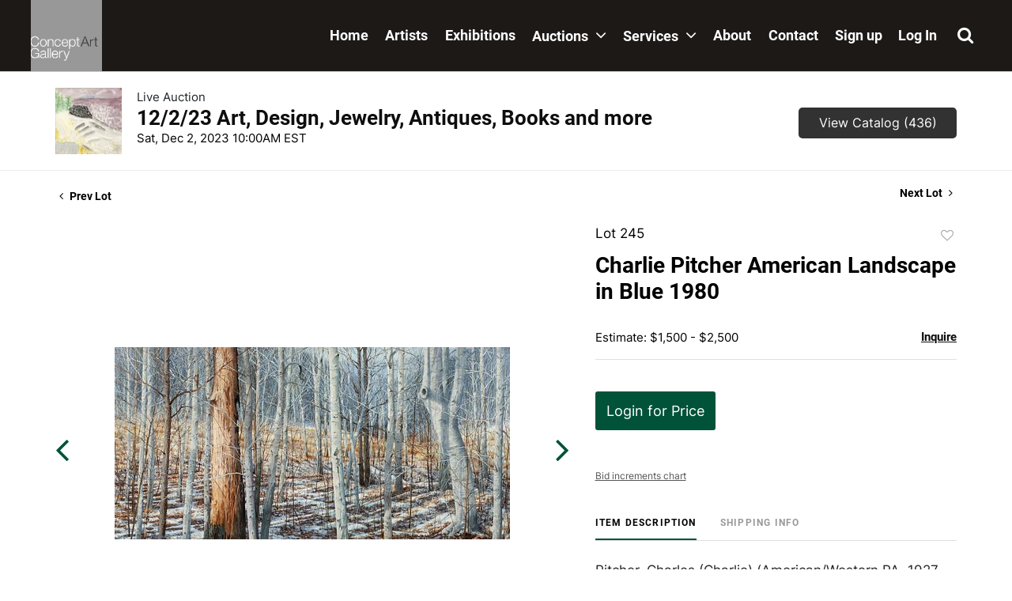

--- FILE ---
content_type: text/html; charset=UTF-8
request_url: https://bid.conceptgallery.com/online-auctions/concept-gallery/charlie-pitcher-american-landscape-in-blue-1980-5539482
body_size: 71848
content:
<!DOCTYPE html>
<html lang="en">
    <head>
        <link rel="shortcut icon" href="https://s1.img.bidsquare.com/site/favicon/m/44.png?t=1RF5zb ">
                <link rel="apple-touch-icon" href="https://s1.img.bidsquare.com/site/favicon/m/44.png?t=1RF5zb">
        <link rel="apple-touch-icon-precomposed" href="https://s1.img.bidsquare.com/site/favicon/m/44.png?t=1RF5zb">
        <meta name="viewport" content="width=device-width, initial-scale=1, maximum-scale=1, user-scalable=no"/><meta name="description" content="Bid on Charlie Pitcher American Landscape in Blue 1980 sold at auction by Concept Gallery 245 on 2nd December Pitcher, Charles (Charlie) (American/Western PA, 1927-2009), American Landscape in Blue, 1980, oil on canvas, signed and dated lower left, additionally titled, signed and inscribed on the verso, 23 x ..."/><meta name="keywords" content="Fine Art,Paintings"/><meta property="fb:app_id" content="2021466541405910"/><meta property="og:type" content="website"/><meta property="og:url" content="https://bid.conceptgallery.com/online-auctions/concept-gallery/charlie-pitcher-american-landscape-in-blue-1980-5539482"/><meta property="og:title" content="Charlie Pitcher American Landscape in Blue 1980"/><meta property="og:description" content="Pitcher, Charles (Charlie) (American/Western PA, 1927-2009), American Landscape in Blue, 1980, oil on canvas, signed and dated lower left, additionally titled, signed and inscribed on the verso, 23 x 46 inches, in a wood frame 28 x 51 inches. Provenance: acquired directly from the artist."/><meta property="og:image" content="https://s1.img.bidsquare.com/item/l/2349/23491348.jpeg?t=1R1x7I"/><meta property="twitter:card" content="summary"/><meta property="twitter:site" content="@bidsquare"/><meta property="twitter:title" content="Charlie Pitcher American Landscape in Blue 1980"/><meta property="twitter:description" content="Pitcher, Charles (Charlie) (American/Western PA, 1927-2009), American Landscape in Blue, 1980, oil on canvas, signed and dated lower left, additionally titled, signed and inscribed on the verso, 23 x 46 inches, in a wood frame 28 x 51 inches. Provenance: acquired directly from the artist."/><meta property="twitter:image" content="https://s1.img.bidsquare.com/item/l/2349/23491348.jpeg?t=1R1x7I"/><meta charset="UTF-8"/><meta http-equiv="X-UA-Compatible" content="IE=edge"/><link rel="canonical" href="https://bid.conceptgallery.com/online-auctions/concept-gallery/charlie-pitcher-american-landscape-in-blue-1980-5539482"/><link rel="alternate" hreflang="x-default" href="https://bid.conceptgallery.com/online-auctions/concept-gallery/charlie-pitcher-american-landscape-in-blue-1980-5539482"/><link rel="alternate" hreflang="en" href="https://bid.conceptgallery.com/online-auctions/concept-gallery/charlie-pitcher-american-landscape-in-blue-1980-5539482"/>                <title>Charlie Pitcher American Landscape in Blue 1980 sold at auction on 2nd December  | Concept Art Gallery</title>
        <script data-react-helmet="true" type="application/ld+json">{
    "@context": "https://schema.org",
    "@type": "Product",
    "productID": "5539482",
    "sku": "5539482",
    "name": "Charlie Pitcher American Landscape in Blue 1980",
    "image": "https://s1.img.bidsquare.com/item/xl/2349/23491348.jpeg",
    "url": "https://bid.conceptgallery.com/online-auctions/concept-gallery/charlie-pitcher-american-landscape-in-blue-1980-5539482",
    "description": "Pitcher, Charles (Charlie) (American/Western PA, 1927-2009), American Landscape in Blue, 1980, oil on canvas, signed and dated lower left, additionally titled, signed and inscribed on the verso, 23 x 46 inches, in a wood frame 28 x 51 inches. Provenance: acquired directly from the artist.",
    "offers": {
        "@type": "Offer",
        "url": "https://bid.conceptgallery.com/online-auctions/concept-gallery/charlie-pitcher-american-landscape-in-blue-1980-5539482",
        "price": 4600,
        "priceCurrency": "USD",
        "availabilityEnds": "2023-12-02T10:00:00-05:00 EST",
        "priceValidUntil": "2023-12-02T10:00:00-05:00 EST",
        "availability": "SoldOut"
    }
}</script>        <script type="text/javascript">
                        pageLoadServerTime = 1763681119768;
            pageLoadServerTimeElapsedStart = (new Date()).getTime();
        </script>
        <link rel="stylesheet" type="text/css" href="https://bid.conceptgallery.com/public/themes/common/css/bootstrap.min.css?t=1761753286" />
<link rel="stylesheet" type="text/css" href="https://bid.conceptgallery.com/public/themes/common/css/fonts/icon-font.css?t=1761753286" />
<link rel="stylesheet" type="text/css" href="https://stackpath.bootstrapcdn.com/font-awesome/4.7.0/css/font-awesome.min.css" />
<link rel="stylesheet" type="text/css" href="https://bid.conceptgallery.com/public/themes/default/css/theme.css?t=1762470181" />
<link rel="stylesheet" type="text/css" href="https://bid.conceptgallery.com/public/themes/default/css/theme-responsive.css?t=1761753286" />
<link rel="stylesheet" type="text/css" href="https://bid.conceptgallery.com/public/themes/default/css/theme-dev.css?t=1761753286" />
<link rel="stylesheet" type="text/css" href="https://bid.conceptgallery.com/public/js/magiczoomplus/5.3.7/magiczoomplus.css?t=1761753285" />
<link rel="stylesheet" type="text/css" href="https://bid.conceptgallery.com/public/css/jquery-ui.css?t=1761753285" />
<link rel="stylesheet" type="text/css" href="https://bid.conceptgallery.com/public/css/atc-base.css?t=1761753285" />
<link rel="stylesheet" type="text/css" href="https://bid.conceptgallery.com/public/themes/default/css/item-details.css?t=1761753286" />
<link rel="stylesheet" type="text/css" href="https://bid.conceptgallery.com/public/themes/common/css/component/popup.css?t=1761753286" />
<link rel="stylesheet" type="text/css" href="https://bid.conceptgallery.com/public/themes/common/css/fonts/roboto-bold.css?t=1761753286" />
<link rel="stylesheet" type="text/css" href="https://bid.conceptgallery.com/public/themes/common/css/fonts/inter.css?t=1761753286" />
<style>
:root {--main-button-color:#005239}
:root {--main-button-color-hover:#206953}
:root {--main-btn-text:#ffffff}
:root {--secondary-button-color:#333232}
:root {--secondary-button-color-hover:#080808}
:root {--secondary-btn-text:#ffffff}
:root {--theme-color:#005239}
:root {--link-color-hover:#206953}
:root {--reg-aprv-btn-txt:#0aca1d}
:root {--pending-text:#ff8e00}
:root {--pending-btn-bg:rgba(204, 204, 204, 0.2)}
:root {--font-main:Roboto-Bold}
:root {--font-secondary:Inter-Regular}</style>
<style>/* css added to keep the footer stuck at bottom */
.wrap { min-height: 100vh; }
.my-footer{ position: sticky; top: 100%; }

/* to remove bg-image of tick-mark on my-account-page */
.btn-icon-verified:not(.paid_status .btn-icon-verified){background-image: none !important; vertical-align: top !important;} 

.MagicZoomBigImageCont {
  z-index: 999 !important;
}
.message_bar_wrap{
  z-index: 1049;
}

.page-not-found{float: none;}

/*header*/
body.open-menu{position: fixed; width: 100%;}
.my-header{background: #1c1917; border-bottom: 1px solid #c9c6c6; font-family: var(--font-main);width: 100%; }
.my-header .container-xl, .my-footer .container-xl{max-width: 1660px;}
body .search-bar{height: 100%; width: 100%; position: fixed; top: 0; opacity: 0; transition: all 0.5s; background-color: #000; z-index: -1;}
body .search-bar.search-bar-open{height: 100%; opacity: 0.9; z-index: 1049; transition: all 0.5s;}
.search-bar .search-wrap{display: flex; height: 100%; align-items: center; justify-content: center; }
.search-bar .search-wrap .search-c{width: 60%; height: 10%; margin-bottom: 66px;}

/* clears the ‘X’ from Internet Explorer */
.search-bar input[type=search]::-ms-clear { display: none; width : 0; height: 0; }
.search-bar input[type=search]::-ms-reveal { display: none; width : 0; height: 0; }/* clears the ‘X’ from Chrome */
.search-bar input[type="search"]::-webkit-search-decoration,
.search-bar input[type="search"]::-webkit-search-cancel-button,
.search-bar input[type="search"]::-webkit-search-results-button,
.search-bar input[type="search"]::-webkit-search-results-decoration { display: none; }
.search-bar input:-internal-autofill-selected {background-color: #232323 !important;}

.search-bar .form-control, .input-group-append{border-radius: 0; background-color: transparent; border: none;}
.search-bar .form-control{ transition: all 0.9s; padding: 8px 20px; background-color: #232323; color: #fff; font-size: 26px;}
.search-bar.search-bar-open .form-control{ transform: translateY(20px);}
.search-bar .form-control:focus{box-shadow: none; border: 2px solid #065f46;}
.search-bar .form-control::placeholder{font-size: 25px; color: #fff;}
.search-bar .fa-search, .my-header .fa-search{font-size: 22px;}
.my-header .search-text, .my-header .search-link{cursor: pointer;}
.close-icon{width: fit-content; margin-left: auto; margin-right: 40px; margin-top: 20px; color: #fff; cursor: pointer; font-size: 22px;}
.search-bar .header-search-btn{position: absolute; right: 20px; top: 20px; height: 100%; z-index: 3;}

.my-header .navbar{ padding: 0;}
.my-header .navbar-nav .nav-item a.nav-link { padding: 13px 5px 5px; line-height: 22px; white-space: nowrap; font-size: 18px;  color: #fff; font-family: var(--font-main);}
.my-header .navbar-nav .nav-item a.nav-link .fa{margin-left: 5px; font-size: 22px;}
.my-header .navbar-nav .nav-item:hover a.nav-link{color: #8e8c8b;}
.my-header .navbar-nav{width: 100%; margin-left: auto; transition: 0.3s;}

.my-header .navbar-nav .nav-item.dropdown .dropdown-menu{border-radius: 0; margin-top: 0; padding: 0 0 0 16px; width: 235px; background-color: #fff; border: none; top: 90px;}
.my-header .navbar-nav.small-header .nav-item.dropdown .dropdown-menu{top: 75px;}
.my-header .navbar-nav .nav-item.dropdown .dropdown-menu .dropdown-item{color:#303133; padding: 5px 9px; font-size: 18px;}
.my-header .navbar-nav .nav-item.dropdown .dropdown-menu .dropdown-item:hover{color: #969495; background-color: #fff;}
.my-header .navbar .navbar-toggler .navbar-toggler-icon.close-button{margin: auto;}
.my-header .navbar .navbar-toggler .navbar-toggler-icon.close-button span:first-child{rotate: 45deg;}
.my-header .navbar .navbar-toggler .navbar-toggler-icon.close-button span:nth-child(2n){display: none;}
.my-header .navbar .navbar-toggler .navbar-toggler-icon.close-button span:last-child{ margin-top: -3px; rotate: -45deg;}
.my-header .navbar-toggler:focus {outline: none;}
/* .my-header .navbar-toggler {position: relative; padding: 9px 10px; margin-right: 15px; border-radius: 4px;} */
.my-header .navbar-toggler-icon {height: fit-content; width: auto; display: block;}
.my-header .navbar-toggler-icon span{display: block; width: 20px; height: 2px; transition: all 0.4s ease-out; border-radius: 2px; margin-top: 5px; background-color: #fff;}
.my-header .navbar-toggler-icon span.single-line{margin-top: -3px; transition: all 0.2s ease-out;}
.my-header .navbar-toggler-icon span:first-child.rotate{ transform: rotate(-45deg); transition: all 0.2s ease-out;}
.my-header .navbar-toggler-icon span:nth-child(2).rotate1{margin-top: -2px; transform: rotate(45deg); transition: all 0.2s ease-out;}
.my-header .navbar-toggler-icon span:last-child.remove-span{display: none; transition: all 0.2s ease-out;}

.my-header .my-account-btn .my-account-link{white-space: nowrap;}
.my-header .my-account-btn .my-account-link,
.my-header .my-account-btn .signup-link{font-size:18px; line-height: 22px; color: #fff; padding: 34px 10px; font-family: var(--font-main);}
.my-header .my-account-btn .my-account-link:hover, 
.my-header .my-account-btn .signup-link:hover{color: #8e8c8b; text-decoration: none;}

.my-header .my-account-btn .logout-btn-front{background: transparent; text-transform: capitalize;}
.my-header .my-account-btn .logout-btn-front, 
.my-header .my-account-btn .login-link{font-size:18px; line-height: 22px; color: #fff; text-decoration: none; padding: 34px 10px; font-family: var(--font-main);}
.my-header .my-account-btn .logout-btn-front:hover, 
.my-header .my-account-btn .login-link:hover{color: #8e8c8b; text-decoration: none;} 
.my-header .navbar-brand img {width: 90px; transition:width 0.3s;}


/*footer*/
.my-footer{background-color: #000; padding: 72px 0; font-family: var(--font-secondary); color: #fff;}
.my-footer .concept-text{font-size: 14px;}
.my-footer .concept-footer-content{font-size: 18px; line-height: 1.75;}
.my-footer .footer-img-wrap{max-width: 200px; width: 100%;}
.my-footer .fa{ color: #fff; font-size: 40px; margin-right: 15px;}
.my-footer .fa:hover, .my-footer .pay-link:hover{color: #065f46;}
.my-footer a{text-decoration: Underline; font-weight: Bold;} 
.my-footer a:hover{ text-decoration: none;}
.my-footer .pay-link{color: #fff;}
.my-footer .powered-by-sec img{max-width: 157px;}


/* Start Media css */
@media screen and (max-width: 991.98px){
.my-header .navbar-nav .nav-item.dropdown .dropdown-menu{width: 100%;}
.search-bar .search-wrap .search-c{width: 80%;}
.my-header .navbar-collapse.show .navbar-nav{position: relative; z-index: 1048;}
  .my-header .navbar-nav{background-color: #fff; height: 100vh; overflow: auto; }
  .my-header .navbar-nav .nav-item a.nav-link{color: #000;}
  .my-header .dropdown-menu.menu-open{display: block;}
  .my-header .my-account-btn .my-account-link, .my-header .my-account-btn .signup-link, .my-header .my-account-btn .logout-btn-front, .my-header .my-account-btn .login-link{display: block; text-align: left; padding: 13px 5px 5px; color: #000;}
}

@media screen and (min-width: 992px){
.my-header{ position: sticky; top: 0; z-index: 1048;}
 .my-header .navbar-nav{height: 90px;}
.my-header .navbar-brand img.small-header{width: 60px;}
.my-header .navbar-nav.small-header{height: 60px !important;}
   .my-header .navbar-collapse{max-width: 882px;}
   .my-header .navbar-nav .nav-item a.nav-link{padding: 34px 10px;}
   .my-header .navbar-nav .nav-item.dropdown .dropdown-menu { box-shadow: 0px 5px 15px rgba(0, 0, 0, 0.05) !important;  padding: 20px;}
   .my-header .navbar-nav .nav-item.dropdown .dropdown-menu .dropdown-item:hover{background-color: #f7f7f7;}
    .my-header .navbar-nav .nav-item.dropdown:hover .dropdown-menu{display: block;}
    .my-header .my-account-btn span, .my-header .my-account-btn .my-account-link, .my-header .my-account-btn .signup-link{display: inline-block;}
    .my-header .navbar-nav .nav-item{display: flex; align-items: center;}
.my-header .my-account-btn {display: flex;}
}

/* Extra CSS */
.my-account .notification_preference .new_check_gruop input{display: inline !important;}
.credit-boxs .my_btn_area.submit input{width: auto;}
.pending_txt, .event_catalog_banner .banner_content .green_t, .item-detail .registered-auction .text-sec .auction-end .green_t{font-weight: normal !important;}
.invoice_popup .title_area .logo_area{height: 40px !important;}
b, strong{font-weight: normal !important;}
.my-account .account_right .verification ul li{width: 38% !important;}
.catalog_list .catalog_detail .lot_title, .item-detail ul .text-head p{word-break: break-word;}
.account_right .verification ul li{width: 31% !important;}
.pending{font-size: 13px !important;}
.auction-list h1.auction-page-title{font-family:var(--font-main); font-size: 48px;}
.auction-list .auc-list-content label{color: #999;}
.f_live_bid_btn_txt.leb, .item-detail .registered-auction .text-sec .auction-end a, .invoice_popup .f_invoice_pop_contact_sub_txt, .invoice_popup .item-invoice-button, .btn_area .invoice-print-btn, .invoice_popup .checkout-submit-button, .item-detail .item-won .invoice-sec a.invoice-checkout-button{font-weight: normal !important; font-family: var(--font-secondary) !important;}

.live_panel .lot_num{ font-family: var(--font-secondary) !important;}
.loadingDiv {z-index: 999 !important;}



@media (min-width: 991px){
.my-account .item-detail ul .bidding-sec .enterBid button{width: 52% !important; font-size: 13px !important}
.item-detail ul .bidding-sec .enterBid button.pending{line-height: 13px !important}
}

@media (min-width: 991px) and (max-width: 1300px) {
   .pending{font-size: 13px !important;}
}
@media only screen and (max-width: 767px){
 .modal-content{ overflow-x: scroll; overflow-y: auto;}
}
@media only screen and (max-width: 576px){
   .auction-list .auc-list-content .btn-sec .bidding-time span{font-size: 12px;}
   .auction-list .auc-list-content .btn-sec .bidding-time ltx{font-size: 10px !important;}
   .auction-list .addtocalendar .atcb-link{font-size: 11px;}
.live_panel .sticky_pannel{z-index: 1047 !important;}
}

</style>
                    <!-- Google Tag Manager -->
            <script>(function(w,d,s,l,i){w[l]=w[l]||[];w[l].push({'gtm.start':
            new Date().getTime(),event:'gtm.js'});var f=d.getElementsByTagName(s)[0],
            j=d.createElement(s),dl=l!='dataLayer'?'&l='+l:'';j.async=true;j.src=
            'https://www.googletagmanager.com/gtm.js?id='+i+dl;f.parentNode.insertBefore(j,f);
            })(window,document,'script','dataLayer','GTM-5WMD3W');</script>
            <!-- End Google Tag Manager -->
                                            <!--[if lt IE 9]>
            <script type="text/javascript" src="https://bid.conceptgallery.com/public/js/html5shiv.min.js?t=1761753285"></script>
        <![endif]-->
        <script type="text/javascript">
            var setting = {"baseUri":"https:\/\/bid.conceptgallery.com","staticUri":"https:\/\/bid.conceptgallery.com\/public","isMobileWebView":false,"defaultSiteName":"Bidsquare","siteName":"Concept Art Gallery","webSocket":{"host":"wss:\/\/ws.bidsquare.com","port":null,"debug":false},"reserveMet":[],"reCaptcha":{"v3":{"siteKey":"6LdzL_kcAAAAAHvauH1Jsz3Ux6njeXmqvGBbrqyk"}}};        </script>
                <script type="text/javascript" src="https://bid.conceptgallery.com/public/js/jquery.js?t=1761753285"></script>
<script type="text/javascript" src="https://bid.conceptgallery.com/public/js/functions.js?t=1761753285"></script>
<script type="text/javascript" src="https://bid.conceptgallery.com/public/themes/common/js/popper-v1.min.js?t=1761753286"></script>
<script type="text/javascript" src="https://bid.conceptgallery.com/public/themes/common/js/bootstrap.min.js?t=1761753286"></script>
<script type="text/javascript" src="https://bid.conceptgallery.com/public/themes/default/js/theme.js?t=1761753286"></script>
<script type="text/javascript" src="https://www.google.com/recaptcha/api.js?render=6LdzL_kcAAAAAHvauH1Jsz3Ux6njeXmqvGBbrqyk"></script>
<script type="text/javascript" src="https://bid.conceptgallery.com/public/js/front-common.js?t=1761753285"></script>
<script type="text/javascript" src="https://bid.conceptgallery.com/public/js/tagManager.js?t=1761753286"></script>
<script type="text/javascript" src="https://bid.conceptgallery.com/public/js/script.js?t=1761753286"></script>
<script type="text/javascript" src="https://bid.conceptgallery.com/public/js/bsApi.js?t=1761753285"></script>
<script type="text/javascript" src="https://bid.conceptgallery.com/public/js/jquery.i18n/src/jquery.i18n.js?t=1761753285"></script>
<script type="text/javascript" src="https://bid.conceptgallery.com/public/js/jquery.i18n/src/jquery.i18n.messagestore.js?t=1761753285"></script>
<script type="text/javascript" src="https://bid.conceptgallery.com/public/js/jquery.i18n/src/jquery.i18n.fallbacks.js?t=1761753285"></script>
<script type="text/javascript" src="https://bid.conceptgallery.com/public/js/jquery.i18n/src/jquery.i18n.language.js?t=1761753285"></script>
<script type="text/javascript" src="https://bid.conceptgallery.com/public/js/jquery.i18n/src/jquery.i18n.parser.js?t=1761753285"></script>
<script type="text/javascript" src="https://bid.conceptgallery.com/public/js/jquery.i18n/src/jquery.i18n.emitter.js?t=1761753285"></script>
<script type="text/javascript" src="https://bid.conceptgallery.com/public/js/magiczoomplus/5.3.7/magiczoomplus.js?t=1761753285"></script>
<script type="text/javascript" src="https://bid.conceptgallery.com/public/js/jquery-ui.js?t=1761753285"></script>
<script type="text/javascript" src="https://bid.conceptgallery.com/public/js/client/ws/auctionClient.js?t=1761753285"></script>
<script type="text/javascript" src="https://bid.conceptgallery.com/public/js/client/ws/liveEvent.js?t=1761753285"></script>
<script type="text/javascript" src="https://bid.conceptgallery.com/public/js/atc.min.js?t=1761753285"></script>
<script type="text/javascript">
                $.i18n().load({"en":{"Starting Bid":"Starting Bid","Current Bid":"Current Bid","Start in":"Start in","Starts in":"Starts in","End in":"End in","Bidsquare Bidder":"Bidsquare Bidder","Competing Bidder":"Competing Bidder","Bidder":"Bidder","Click Here to Bid Live":"Click Here to Bid Live","Non-supported browser... Use Chrome, Firefox, or Safari 11+":"Non-supported browser... Use Chrome, Firefox, or Safari 11+","On the Market":"On the Market","You are the highest bidder (%amount%)":"You are the highest bidder (%amount%)","You've been outbid (%amount%)":"You've been outbid (%amount%)","Your max bid (%amount%) is below reserve":"Your max bid (%amount%) is below reserve","You have an absentee bid (%amount%)":"You have an absentee bid (%amount%)","Place Bid":"Place Bid","Place Max Bid":"Place Max Bid","Increase Max Bid":"Increase Max Bid"}});
                
                [{"en":"https:\/\/bid.conceptgallery.com\/public\/js\/jquery.i18n\/messages\/en.json?t=1761753285"}].forEach(function (transArr, i) { $.i18n().load(transArr); });
                $.i18n.rawTranslationMap = {"reserveMetBannerNotification":"On the Market","highestBidNotification":"You are the highest bidder (%amount%)","outBidNotification":"You've been outbid (%amount%)","reserverNotMetNotification":"Your max bid (%amount%) is below reserve","absenteeBidNotification":"You have an absentee bid (%amount%)","placeNextBidButtonTextTimed":"Place Bid","placeMaxBidButtonTextTimed":"Place Max Bid","increaseMaxBidButtonTextTimed":"Increase Max Bid","placeNextBidButtonTextLive":"Place Bid","placeMaxBidbuttonTextLive":"Place Max Bid","increaseMaxBidButtonTextLive":"Increase Max Bid"};
            $(window).load(function(){});</script>
<script type="text/javascript">if (location.pathname == '/auction-house/concept-gallery/contact-us') {
    location.href = 'https://www.conceptgallery.com/pay/';
}

  $( window ).resize(function() {
      $('.my-header').css('padding-top', function() {
         return $('.message_bar_wrap.email_pending').height();
      });
  });

if($(window).width() > 992){
  $(window).scroll(function() {    
    var scroll = $(window).scrollTop();    
    if (scroll > 0) {
        $(".navbar-brand img, .navbar-nav").addClass("small-header")
    }
    else{
      $(".navbar-brand img, .navbar-nav").removeClass("small-header")
    }
   })
}


 $(document).ready(function(){
/* year updation*/
$("#year").html(new Date().getFullYear());

/* added animation to toggler button */
$(".navbar-toggler").click(function () {
   $("body").toggleClass("open-menu")
   if($(".navbar-toggler span").hasClass("single-line")){
      $(".navbar-toggler span:first-child").removeClass("rotate");
      $(".navbar-toggler span:nth-child(2n)").removeClass("rotate1");
      $(".navbar-toggler span:last-child").removeClass("remove-span");      
   setTimeout(() => {
      $(".navbar-toggler span").removeClass("single-line")
   }, 400);
   }
   else{
   $(".navbar-toggler span").addClass("single-line")
   setTimeout(() => {
      $(".navbar-toggler span:first-child").addClass("rotate");
      $(".navbar-toggler span:nth-child(2n)").addClass("rotate1");
      $(".navbar-toggler span:last-child").addClass("remove-span");
   }, 300);
   }
});

$(".nav-item .nav-link.search-link, .close-icon").on('click', function(){
   $(".search-bar").toggleClass("search-bar-open");
})

$('.nav-item .nav-link.search-link').click(function(){
    $('.form-control').focus();
});

$('.my-header').css('padding-top', function() {
   return $('.message_bar_wrap.email_pending').height();
});

/* to avoid redirecting to href link on first click as on first click the dropdown menu should open and later on the second click it should be redirected to the href link*/
$(".dropdown .nav-link").click(function (e) {
      var dropdownMenu = $(this).parent().find('.dropdown-menu');
      if (!dropdownMenu.hasClass('menu-open')) {
         e.preventDefault();
         dropdownMenu.addClass('menu-open');
   }
});
})</script>
        <script type="text/javascript">
            if (typeof CKEDITOR !== 'undefined') CKEDITOR.timestamp = (new Date()).getTime(); // force refreshing the CKEditor internal js files
        </script>
    </head>
    <body class="">
        
<div class="wrap">
     
        <div id="loadingDiv" class="loadingDiv" style="display:none;"> </div>
                        <link rel="stylesheet" type="text/css" href="https://fonts.googleapis.com/css2?family=Roboto:wght@400;700&amp;display=swap" />


    <!--search bar-->
      <div class="search-bar">
         <div class="close-icon close-btn"> ✕</div>

         <div class="search-wrap">
            <div class="search-c">            
               <form action="/search" class="form-inline input-group h-100">
                  <input type="search" name="search" class="form-control h-100" placeholder="Search..." value="">
                  <input type="hidden" name="filters" value="4-7">
                  <div class="input-group-append">
                     <button class="btn header-search-btn" type="submit"><i class="fa fa-search text-white"></i></button>
                  </div>
               </form>
            </div>
         </div>

      </div>
      <!--end of search bar-->
<div class="my-header">
   <!--navbar-->
   <nav class="navbar navbar-expand-lg">
   <div class="container-xl">
      <div>
         <a href="https://www.conceptgallery.com/" class="navbar-brand ml-4 py-0"><img src="https://s1.img.bidsquare.com/site/logo/44.jpeg?t=1RF5zb" class="img-fluid" alt="concept-art-gallery logo"></a>
      </div>
         <button class="navbar-toggler px-4" data-icon="icon-first" type="button" data-toggle="collapse" data-target="#navbarSupportedContent1" aria-controls="navbarSupportedContent1" aria-expanded="false" aria-label="Toggle navigation">
      
         <div class="navbar-toggler-icon">
            <span></span>
            <span></span>
            <span></span>
         </div>
         </button>

         <div class="collapse navbar-collapse" id="navbarSupportedContent1">
            <ul class="pt-4 pt-lg-0 navbar-nav primary align-items-lg-center justify-content-lg-between px-4">
               
            <li class="nav-item">
                  <a class="nav-link" href="https://www.conceptgallery.com/">Home
                     <i class="fa fa-angle-right d-inline-block d-lg-none"> </i>
                  </a>
               </li>

               <li class="nav-item">
                  <a class="nav-link" href="https://conceptgallery.com/featured-artists/">Artists
                     <i class="fa fa-angle-right d-inline-block d-lg-none"> </i>
                  </a>
               </li>

               <li class="nav-item">
                     <a class="nav-link" href="https://conceptgallery.com/exhibitions/">Exhibitions
                        <i class="fa fa-angle-right d-inline-block d-lg-none"> </i> 
                     </a>          
               </li>

<li class="nav-item dropdown">
                  <a class="nav-link" href="https://conceptgallery.com/auctions/">
                     Auctions <i class="fa fa-angle-down"> </i> 
                  </a>
               
                  <div class="dropdown-menu">
                     <a class="dropdown-item" href="https://conceptgallery.com/auctions/">Overview</a>
                     <a class="dropdown-item" href="/">Upcoming Auctions 
  </a>
                     <a class="dropdown-item" href="https://conceptgallery.com/auctions/selling/">Selling</a>
                     <a class="dropdown-item" href="https://conceptgallery.com/auctions/buying/">Buying</a>
                     <a class="dropdown-item" href="https://conceptgallery.com/auctions/unsold-lots/">Unsold Lots</a>
                     <a class="dropdown-item" href="https://conceptgallery.com/auctions/buying/shipping/">Shipping</a>

                  </div>
               </li> 
                  
               <li class="nav-item dropdown">
                  <a class="nav-link" href="https://conceptgallery.com/services/">
                     Services   <i class="fa fa-angle-down"> </i> 
                  </a>
               
                  <div class="dropdown-menu">
                     <a class="dropdown-item" href="https://conceptgallery.com/services/">Overview</a>
                     <a class="dropdown-item" href="https://conceptgallery.com/services/framing/"> Framing</a>
                     <a class="dropdown-item" href="https://conceptgallery.com/services/appraisals/"> Appraisals</a>
                     <a class="dropdown-item" href="https://conceptgallery.com/services/art-handling/"> Art Handling</a>
                     <a class="dropdown-item" href="https://conceptgallery.com/pay/"> Pay Invoice</a>
                  </div>
               </li> 

               <li class="nav-item">
                  <a class="nav-link" href="https://conceptgallery.com/about/">About
                     <i class="fa fa-angle-right d-inline-block d-lg-none"> </i> 
                  </a>
               </li>

               <li class="nav-item">
                     <a class="nav-link" href="https://conceptgallery.com/contact/">Contact
                        <i class="fa fa-angle-right d-inline-block d-lg-none"> </i> 
                     </a>
               </li>  

               <li class="nav-item">
                  <div class="my-account-btn">
                     <a href="https://bid.conceptgallery.com/user/register" class="signup-link" data-toggle="modal" data-target="#registration_pop">Sign up</a> <a href="https://bid.conceptgallery.com/user/login" class="login-link" data-toggle="modal" data-target="#login_pop">Log In</a>
                  </div>                        
               </li>  

               <li class="nav-item mt-5 mt-lg-0">
                  <a class="nav-link search-link">  <i class="fa fa-search"></i> 
                     <span class="d-inline-block d-lg-none ml-2 search-text">Search</span>
                     <i class="fa fa-angle-right d-inline-block d-lg-none"> </i> </a>
               </li>

            </ul>
         </div>
   </div>  
   </nav>
   <!--end of navbar-->
</div>            

    


    
    <div class="auctioneer">
      
    <div class="container-lg">
        <div class="row">
            <div class="col-lg-9 col-md-8">
                <div class="auctioneer_detail">
                    <div class="thumb_img">
                        <a href="https://bid.conceptgallery.com/auctions/concept-gallery/12-2-23-art-design-jewelry-antiques-books-and-more-14198" class="image_hover"><img src="https://s1.img.bidsquare.com/event/main/s/14198.jpeg?t=1R1yWu" alt="Concept Gallery" onerror="loadDefaultImage(this,&#039;thumb&#039;)" /></a>
                    </div>
                    <div class="main_auc_detail">
                        <span>Live Auction</span>
                        <h1><a href="https://bid.conceptgallery.com/auctions/concept-gallery/12-2-23-art-design-jewelry-antiques-books-and-more-14198" class="event-title">12/2/23 Art, Design, Jewelry, Antiques, Books and more</a></h1>
                        <div class="auc_timing">
                            <div class="start_time">Sat, Dec 2, 2023 10:00AM EST</div>
                                                    </div>
                    </div>
                </div>
            </div>
            <div class="col-lg-3 col-md-4">
                <div class="btn-sec">
                    <a href="https://bid.conceptgallery.com/auctions/concept-gallery/12-2-23-art-design-jewelry-antiques-books-and-more-14198/catalog#catalog" class="scnd-btn">View Catalog (436)</a>
                </div>
                <br>
                            </div>
        </div>
    </div>
    </div>

<div class="item_detail">
    <div class="container-lg">
        <div class="item_direction">
                        <div class="row">
                <div class="col-6">
                    <a href="https://bid.conceptgallery.com/online-auctions/concept-gallery/james-nelson-river-near-sharpsburg-1987-oil-on-canvas-5539481"><i class="fa fa-angle-left" aria-hidden="true"></i> Prev Lot</a>
                </div>
                <div class="col-6">
                    <a href="https://bid.conceptgallery.com/online-auctions/concept-gallery/charlie-pitcher-pencil-drawing-oakwood-to-south-side-5539483" class="float-right">Next Lot <i class="fa fa-angle-right" aria-hidden="true"></i></a>
                </div>
            </div>
                    </div>
        <div class="current_item">
            <div class="row">
                <div class="col-lg-7 col-md-6">
                    <div class="item-slider">
                        <div class="auction-item-img">
            <a class="img-slide-arrow left-slide-btn" data-slide="prev">
            <span class="fa fa-angle-left fa-3x"></span>
        </a>
                   <a id="lot-image" class="MagicZoom main" target="_blank" rel="images" href="https://s1.img.bidsquare.com/item/xl/2349/23491348.jpeg?t=1R1x7I" title="Charlie Pitcher American Landscape in Blue 1980">
                <img src="https://s1.img.bidsquare.com/item/l/2349/23491348.jpeg?t=1R1x7I" class="detailImg" alt="Charlie Pitcher American Landscape in Blue 1980" />            </a>      
                            <a class="img-slide-arrow right-slide-btn" data-slide="next">
            <span class="fa fa-angle-right fa-3x"></span>
        </a>
    </div>
<div class="selectors auction-detail-product">
    <ul>
                        <li><a data-zoom-id="lot-image" href="https://s1.img.bidsquare.com/item/xl/2349/23491348.jpeg?t=1R1x7I" data-image="https://s1.img.bidsquare.com/item/l/2349/23491348.jpeg?t=1R1x7I">
                    <img src="https://s1.img.bidsquare.com/item/s/2349/23491348.jpeg?t=1R1x7I" alt="Charlie Pitcher American Landscape in Blue 1980" />                </a></li>
                                <li><a data-zoom-id="lot-image" href="https://s1.img.bidsquare.com/item/xl/2349/23491349.jpeg?t=1R1x7I" data-image="https://s1.img.bidsquare.com/item/l/2349/23491349.jpeg?t=1R1x7I">
                    <img src="https://s1.img.bidsquare.com/item/s/2349/23491349.jpeg?t=1R1x7I" alt="Image 2 of 5" />                </a></li>
                                <li><a data-zoom-id="lot-image" href="https://s1.img.bidsquare.com/item/xl/2349/23491350.jpeg?t=1R1x7I" data-image="https://s1.img.bidsquare.com/item/l/2349/23491350.jpeg?t=1R1x7I">
                    <img src="https://s1.img.bidsquare.com/item/s/2349/23491350.jpeg?t=1R1x7I" alt="Image 3 of 5" />                </a></li>
                                <li><a data-zoom-id="lot-image" href="https://s1.img.bidsquare.com/item/xl/2349/23491351.jpeg?t=1R1x7I" data-image="https://s1.img.bidsquare.com/item/l/2349/23491351.jpeg?t=1R1x7I">
                    <img src="https://s1.img.bidsquare.com/item/s/2349/23491351.jpeg?t=1R1x7I" alt="Image 4 of 5" />                </a></li>
                                <li><a data-zoom-id="lot-image" href="https://s1.img.bidsquare.com/item/xl/2349/23491352.jpeg?t=1R1x7I" data-image="https://s1.img.bidsquare.com/item/l/2349/23491352.jpeg?t=1R1x7I">
                    <img src="https://s1.img.bidsquare.com/item/s/2349/23491352.jpeg?t=1R1x7I" alt="Image 5 of 5" />                </a></li>
                    </ul>
</div>                    </div>
                    <div class="social_icon">
                        <ul>
                            <li><a href="https://www.facebook.com/sharer/sharer.php?u=https://bid.conceptgallery.com/online-auctions/concept-gallery/charlie-pitcher-american-landscape-in-blue-1980-5539482"  target="_blank"><i class="fa fa-facebook" aria-hidden="true"></i></a></li><li><a href="https://twitter.com/intent/tweet?url=https://bid.conceptgallery.com/online-auctions/concept-gallery/charlie-pitcher-american-landscape-in-blue-1980-5539482&text=Charlie+Pitcher+American+Landscape+in+Blue+1980" target="_blank"><i class="fa-twitter" aria-hidden="true"></i></a></li><li><a href="https://www.pinterest.com/pin/create/button/?url=https://bid.conceptgallery.com/online-auctions/concept-gallery/charlie-pitcher-american-landscape-in-blue-1980-5539482&description=Charlie+Pitcher+American+Landscape+in+Blue+1980&media=https://s1.img.bidsquare.com/item/l/2349/23491348.jpeg?t=1R1x7I" target="_blank"><i class="fa fa-pinterest" aria-hidden="true"></i></a></li><li><a href="https://www.linkedin.com/sharing/share-offsite/?url=https://bid.conceptgallery.com/online-auctions/concept-gallery/charlie-pitcher-american-landscape-in-blue-1980-5539482" target="_blank"><i class="fa fa-linkedin" aria-hidden="true"></i></a></li><li><a href="#" id="share_item_button"><i class="fa fa-envelope" aria-hidden="true"></i></a><div id="item-share-popup-load" class="item-share-popup"></div></li>                        </ul>
                    </div>
                    
                </div>
                <div class="col-lg-5 col-md-6">
                                        <div class="item_description el_14198">
                                                <div class="row">
                            <div class="col-lg-6 col-6">
                                <div class="lot_num">Lot 245</div>
                            </div>
                            <div class="col-lg-6 col-6">
                                <div class="favourite float-right">
                    <div data-href="https://bid.conceptgallery.com/user/login?fav_item_ref_id=5539482" class="like_icon gtm-click_item fav-item-login btn-icon btn-icon-heart" data-item_id = "5539482" data-type = "2"  data-item_id="5539482"  data-event_id='14198' data-event_status='past' data-event_name='12/2/23 Art, Design, Jewelry, Antiques, Books and more'>
                        <a href="javascript:void(0);" class="gtm-click_item"  data-item_id="5539482"  data-event_id='14198' data-event_status='past' data-event_name='12/2/23 Art, Design, Jewelry, Antiques, Books and more'>Add to favorite</a>
                    </div>
                </div>
                            </div>
                            <div class="col-lg-12"><h1>Charlie Pitcher American Landscape in Blue 1980</h1></div>
                        </div>
                        <div class="estimated_price">
                            <div class="row">
                                                                <div class="col-lg-9 col-8">
                                    <span>
            Estimate: $1,500 - $2,500    </span>                                </div>
                                                                                                <div class="col-lg-3 col-4">
                                    <a href="javascript:void(0);" id="inquire_block" class="gtm-click_item"  data-item_id="5539482"  data-event_id='14198' data-event_status='past' data-event_name='12/2/23 Art, Design, Jewelry, Antiques, Books and more' >Inquire</a>
                                </div>
                                                            </div>
                        </div>
                        <div class="place_bid_area" id="ba_5539482_14198" data-lindex="0" data-stype="view">
                            <div class="bidding-estimate bid-estimate-timer">
	                        	                    </div>
                            <div class="bidding-area"><div class="bidding-price "><button type="button" class="register_btn btn btn-primary f_event_button_view_hammer_price" id="login_to_register0" data-event_id = "14198"  >Login for Price </button>            <script type="text/javascript">
                $(function () {
                    $(document).on('click','#login_to_register0',function (e) {
                        e.preventDefault();
                        var event_ref_id = $(this).data('event_id') ? $(this).data('event_id') : null;
                              // We can clean this code this condition after fix same login script in bidsquare and wl
                            var $loginPopupObj = getPopupObject('login');
                            var $loginForm = $loginPopupObj.find('form');
//                            $loginForm.add('#registation_direct a, .registation_direct a').data('event_ref_id', event_ref_id);
                            $loginForm.data('event_ref_id',event_ref_id);
                            $loginForm.data('scroll_to', $(this).data('scroll_to') ? $(this).data('scroll_to') : null);
                                                        showHidePopup('login',true);
                                            });
                });
            </script>
            </div><div class="bidding-history"></div><div class="place_bid"><input type="hidden" id="live_bid_panel_url" name="live_bid_panel_url" value="https://bid.conceptgallery.com/auctions/concept-gallery/12-2-23-art-design-jewelry-antiques-books-and-more-14198/bid" /><input type="hidden" id="disable_reserve_price" name="disable_reserve_price" value="" /></div><div class="bid_related"><div class="txt1"><a href="#chart" class="chart">Bid increments chart</a></div></div></div><style>div.ack_bid_msg{float:right;padding-top:0 !important;}</style>                                <div class="chartlist">
        <h4>Bid Increments</h4>
        <table>
            <colgroup>
                <col width="50%;">
                <col width="50%;">
            </colgroup>
            <thead>
                <tr>
                    <th>Price</th>
                    <th>Bid Increment</th>
                </tr>
            </thead>
            <tbody>
                                                            <tr>
                            <td>$0</td>
                            <td>$10</td>
                        </tr>
                                            <tr>
                            <td>$100</td>
                            <td>$25</td>
                        </tr>
                                            <tr>
                            <td>$400</td>
                            <td>$50</td>
                        </tr>
                                            <tr>
                            <td>$1,000</td>
                            <td>$100</td>
                        </tr>
                                            <tr>
                            <td>$3,000</td>
                            <td>$200</td>
                        </tr>
                                            <tr>
                            <td>$5,000</td>
                            <td>$500</td>
                        </tr>
                                            <tr>
                            <td>$10,000</td>
                            <td>$1,000</td>
                        </tr>
                                            <tr>
                            <td>$20,000</td>
                            <td>$2,500</td>
                        </tr>
                                            <tr>
                            <td>$50,000</td>
                            <td>$5,000</td>
                        </tr>
                                            <tr>
                            <td>$100,000</td>
                            <td>$10,000</td>
                        </tr>
                                                    </tbody>
        </table>
    </div>
                        </div>
                        <div class="item_tabs">
                            <ul class="nav nav-tabs" role="tablist">
    <li class="active tab-desc"><a href="#home" aria-controls="home" role="tab" data-toggle="tab">
            <h2>Item Description</h2>
        </a></li>
                        <li class="tab-shipping-info"><a href="#shippinginformation" aria-controls="dimension" role="tab" data-toggle="tab"><h2>Shipping Info</h2></a></li>
            </ul>
<div class="tab-content">
    <div role="tabpanel" class="tab-pane active" id="home">
                Pitcher, Charles (Charlie) (American/Western PA, 1927-2009), American Landscape in Blue, 1980, oil on canvas, signed and dated lower left, additionally titled, signed and inscribed on the verso, 23 x 46 inches, in a wood frame 28 x 51 inches. Provenance: acquired directly from the artist.                    <div class="condition-report-title clearfix">
                <h4>Condition</h4>                            </div>
            In good condition. Merchandise will be packed and transported by the purchaser at their own risk and expense. A list of recommended shippers is on our website: https://www.conceptgallery.com/auctions/shipping/ .        
        
        
        
        
    </div>
                <div role="tabpanel" class="tab-pane" id="shippinginformation">
            <div class = "shipping_text">
                <p>Concept Gallery does not pack and ship. A list of packers and shippers that regularly visit our gallery is available on our website http://conceptgallery.com/auctions/shipping/. All property must be paid in full before we will release your purchases to the shippers. Please note that you will not see a charge for shipping on our invoice to you as all of our shipping is done by third parties.</p>
            </div>
        </div>
        </div>
<script>
   if ($('#condition_report_download_by_url').length > 0) {
        document.getElementById('condition_report_download_by_url').click();
    }
</script>
                        </div>
                    </div>
                </div>
            </div>
        </div>
        <div class="other_lots" id="otherlots"></div>
    </div>
</div>
<!-- Item detail -->
<script type="text/javascript" src="https://bid.conceptgallery.com/public/js/atc.min.js?t=1761753285"></script>
<link rel="stylesheet" type="text/css" href="https://bid.conceptgallery.com/public/css/atc-base.css?t=1761753285" />
<style>
    .atcb-list {
        margin-top: 2px;
    }
    .atcb-item {
        padding: 5px 0 5px 15px;
    }
    .atcb-item-link {
        font-size: 12px;
    }
    div.ack_bid_msg {
        width: auto;
/*        text-align: right;
        margin-top: 0px;*/
    }
</style>
<script type="text/javascript">
    $(function()
    {
        var $itemDetailsActiveTab = $(".item_tabs ul li a");
        if ($itemDetailsActiveTab.find(".active").length === 0)
        {
            $itemDetailsActiveTab.eq(0).addClass("active");
        }
    });
</script>
<div class="modal fade inquire-form" id="inquire_now" data-backdrop="static" data-keyboard="false" role="dialog" aria-hidden="true" >
            <div class="modal-dialog modal-dialog-centered" role="document">
                <div class="modal-content">
                    <div class="modal-header">
                        
                        <button type="button" class="close" data-dismiss="modal" aria-label="Close"></button>
                    </div>
                    <div class="modal-body ">
                        <h1 class="inquire_title"> Inquire</h1>
<form id="inquire-form" onsubmit="return false;" action="https://bid.conceptgallery.com/inquire/item" method="post">
    <input type="hidden" name="item_id" value="5539482">
    <input type="hidden" name="event_name" value="12/2/23 Art, Design, Jewelry, Antiques, Books and more">
    <input type="hidden" name="event_id" value="14198">
    <input type="hidden" name="is_wl_inquire_request" value="1">
    <div id="inquire_error" class="popup_error"> </div>
    <div class="row wl_inquire_div">
        <div class="col-sm-12">
            <div class="form-group">
                <span class="inquire_input"> <input type="text" id="email" name="email" class="form-control" placeholder="Your Email" />  </span>            </div>
        </div>
        <div class="col-sm-12">
            <div class="form-group">
                <span class="inquire_input"> <input type="text" id="uname" name="uname" class="form-control" placeholder="Your Name" />  </span>            </div>
        </div>
        <div class="col-sm-12">
            <div class="form-group">
                <span class="inquire_input"> <select id="inquiryCategory" name="inquiryCategory" class="form-control">
	<option value="dce6f3910b65b6a749161b7f59a70813">Details about item</option>
	<option value="43ba47c8292b857eb42fdf28816bf319">Condition report</option>
	<option value="c31a59f918efd6dd6597a7e53a3d7dfa">Registration/bidding</option>
	<option value="19626c265c4a9ddc85c0e0532cb08512">More Photos</option>
	<option value="6930e8a0c589d566496ac1cfe451e616">I have one to sell</option>
	<option value="50df040018142b7eaecbb3ac1a05aaad">Other</option>
</select>  </span>            </div>
        </div>
               <div class="col-sm-12">
            <div class="form-group">
                <span class="inquire_input"> <input type="text" id="subject" name="subject" class="form-control" placeholder="Subject" />  </span>            </div>
        </div>
        <div class="col-sm-12 inquire_message">
            <div class="form-group">
                <span class="inquire_input"> <textarea id="message" name="message" class="form-control" placeholder="Message"></textarea>  </span>            </div>
        </div>
          </div>
    <div class="submit">
        <button class="btn btn-primary g-recaptcha" data-sitekey="6LdSxEcUAAAAAMHFHsva4aYuB85JqJ42u4lFbo9j" data-callback="getInquireContent1" id="inquire_button">Send</button>
    </div>
</form>
<script src='https://www.google.com/recaptcha/api.js'></script>
<script type="text/javascript">
    function getInquireContent1() {
        getInquireContent(1);
    }
</script>
                    </div>
                </div>
            </div>
        </div><div class="modal fade bid-history-form" id="bid-history" data-backdrop="static" data-keyboard="false" role="dialog" aria-hidden="true" >
            <div class="modal-dialog modal-dialog-centered" role="document">
                <div class="modal-content">
                    <div class="modal-header">
                        
                        <button type="button" class="close" data-dismiss="modal" aria-label="Close"></button>
                    </div>
                    <div class="modal-body ">
                        <div class="bid-box" id="bhd_5539482_14198"></div>
                    </div>
                </div>
            </div>
        </div><div class="modal fade invoice invoice-item-view" id="invoice_popup" data-backdrop="static" data-keyboard="false" role="dialog" aria-hidden="true" >
            <div class="modal-dialog modal-dialog-centered" role="document">
                <div class="modal-content">
                    <div class="modal-header">
                        
                        <button type="button" class="close" data-dismiss="modal" aria-label="Close"></button>
                    </div>
                    <div class="modal-body ">
                        <div class="invoice_popup popup_center" id="invoice_content"></div>

                    </div>
                </div>
            </div>
        </div>
<script type="text/javascript">
        $('#inquire_block').click(function(e){
        e.preventDefault();
                    showHidePopup('login',true);
            });

    $('.condition_report_block').click(function(e){
        e.preventDefault();
                    showHidePopup('login',true);
            });

    $(document).on('change input', '#inquiryCategory', function (e){   
        getInquireContent(0);
    });

            $(document).ready(function(e) {
            var gtmManager = new tagManager({
                eventId : '14198',
                itemId : '5539482',
                eventLabel : 'ITEM_DETAIL',
                customEventTrigger : 'itemEvent',
                eventStatus : 'past'
            });
            gtmManager.pushData();
        });
    
    jQuery(function() {
        MagicZoomPlus.options = {
              'zoom-width' : 400,
              'zoom-height' : 400,
              'zoom-distance' : 11,
              'background-opacity' : 80,
              'slideshow-effect' : 'expand',
              'show-loading' : 'false'
        }
        //$('.aution_item_img a').addClass('MagicZoomPlus');
        //MagicZoomPlus.refresh();
    });

$(document).ready(function(e){
    //Called for set footer margin when bidding panel was sticky at footer.
    bindEventListener(window, 'message', function (event) {
        try {
            var dataEvent = JSON.parse(event.data);
            if (typeof dataEvent.resizeBrowser !== "undefined" && dataEvent.resizeBrowser) {
                setFooterMargin('.mobile_sticky_bid');
            }
        } catch(e) {}
    });

            //Timed Auction Client
        var clientData = {
            connectionID: generateUid(),
            resetItemThumb: false,
            moveToNextItem: false,
            showEventActive: true,
                        siteID: '44',
                        userCurrency: {"symbol":"$","exchange_rate":"1.00"},
                                };
            

    // var $detailImgList = $('.auction-detail-product ul li');
    var curImg = 0;
    $('.auction-item-img .img-slide-arrow').on('click',function(){
        switch($(this).data('slide')) {
            case 'prev':
                // curImg = (curImg - 1 + $detailImgList.length) % $detailImgList.length;
                MagicZoom.prev('lot-image');
                break;
            case 'next':
                // curImg = (curImg + 1 ) % $detailImgList.length;
                MagicZoom.next('lot-image');
                break;
        }
        // $detailImgList.eq(curImg).find('img').click();

    });
    //$('.aution_item_img > a > img').hide();
    //$('.aution_item_img > a > img').eq(curImg).show();
//     $detailImgList.click(function(){
//         $detailImgList.removeClass('on');
//         var $this = $(this);
//         $this.addClass('on');
        
//         var idx = curImg = $this.index();

//         var $thumb = $this.find('img');
//         var bigImg = $thumb.data('bigimg');
//         var zoomImg = $thumb.data('zoomimg');
        
//         var $main = $('.auction-item-img > a.main');
//         $main.attr('href', zoomImg).find('img.detailImg')
//                 .off('load.xlloaded')
//                 .width(500)                         // set width to force thumb to expand to full width
//                 .on('load.xlloaded', function () { 
//                     if ($thumb.attr('src') !== $(this).attr('src')) {
//                         $(this).width("");
//                     } else {
//                         $(this).attr('src', bigImg);
//                     }
//                 })
//                 .attr('src', $thumb.attr('src'))    // load thumb first to give intant feedback that its loading, then load large (in case it takes a little extra time)
//                 ;
//         if (typeof MagicZoomPlus !== 'undefined') MagicZoomPlus.refresh();
// //        $('.aution_item_img > a').eq(curImg).addClass('main-hide');
// //        $('.aution_item_img > a').eq(idx).removeClass('main-hide');
        
// //        curImg = idx;
//     });
    
    //$('.bidding-box .bid_related .txt1 .chart').mouseenter(function(e) {
    $('.bid_related .txt1 .chart').mouseenter(function(e) {
        e.stopPropagation();
        e.preventDefault();
        $('.chartlist').show();
    });
    //$('.bidding-box .bid_related .txt1 .chart').mouseleave(function(e) {
    $('.bid_related .txt1 .chart').mouseleave(function(e) {
        e.stopPropagation();
        e.preventDefault();
        $('.chartlist').hide();
    });
    
      //bid_history_pop > open/close
      $(document).on("click", '#view_bid_history_popup', function(e){
          e.preventDefault();
                    $.ajax({
                url: getUrl('item/biddinghistory/5539482/14198?is_ajax=1'),
                success: function (res) {
                    $('#bhd_5539482_14198').html(res);
                },
                complete: function (res) {
                    showHidePopup('#bid-history',true);
                }
            });
                });
      
      $('.bid_pop_close > img,.bid_btn_area > button').click(function(e){
          e.preventDefault();
          showHidePopup('#bid-history',false);
      });

      $(document).on('click','.inquire_btn',function (e) {
          e.preventDefault();
          getInquireContent(1);
      });
      //getInquireContent(0);

      getOtherlots();

      $('body').on('click', '.invoive-popup', function(e){ 
            e.preventDefault();
            var invoice_id = $(this).data('invoice_id');
            var selector = '#invoice_popup';
            var url = 'https://bid.conceptgallery.com/my-account/items/ajaxinvoicedata?is_ajax=1';
            populateInvoicePopupContent(invoice_id, selector, url);
        });
  });
  
  function getOtherlots(page, offset, next) {
    if (typeof page === 'undefined') {
        page = 1;
    }
    var data = {"item_id" : 5539482, "event_id" : 14198, "offset" :offset, "next":next}
    $.ajax({
        url : 'https://bid.conceptgallery.com/item/otherlots/' + page + '?is_ajax=1',
        method : 'POST',
        dataType  : 'json',
        data : data,
        success : function (res) {
            $('#otherlots').removeClass("other_auction_wrap");
            if (res.lots) $('#otherlots').addClass("other_auction_wrap").html(res.lots);
            var scrollArrowElement = '#otherlots-controls > a.prevPage, #otherlots-controls > a.nextPage';
            $(document).off('click', scrollArrowElement).on('click', scrollArrowElement, function (evt) {
              evt.preventDefault();
              var offset = $(this).data('offset');
              var next = ($(this).hasClass('nextPage'))?1:0;
              getOtherlots(2, offset, next);
            });
        }
    });
  }
    
    

    var emails = [];
    var isSmallerDevice = function ()
    {
        return deviceWidth < 767;
    }

    function getItemShareContent(recaptcha_response) {
        var noEmailEnteredMsg = "Please enter an email to continue.";
        var emailSendFailedMsg = "Your email could not be send, please try again or contact support.";
        if(emails.length > 0) {
            $("#email-notification-msg").html('');
            var optionalmessage = $("#optionalmessage");
            ajax_start();
            $.ajax({
                type: 'POST',
                url: getUrl('item/sendSharedItemEmail/'+'5539482?is_ajax=1'),
                data: {emails: emails, optionalmessage: optionalmessage.val(), 'g-recaptcha-response': recaptcha_response},
                success: function (res, textStatus, jqXHR) {
                    emails = [];
                    $('.recipientemail-wrap').children('div.multiple-email-wrap').remove();
                    $("#recipientemail").val('');
                    optionalmessage.val('');
                    ajax_end();
                       
                        window.location.reload();
                                    },
                error: function (event, xhr) {
                    if(isSmallerDevice()) $("#email-notification-msg").html($emailSendFailedMsg);
                    else  topbar_alert($emailSendFailedMsg);
                    ajax_end();
                }
            });
        } else {
             
                $("#email-notification-msg").html(noEmailEnteredMsg);
                    }
        grecaptcha.reset();
    }

    var prepareEmail = function (elem) {
        emailAddress = elem.val();
        // adding the email address only if they are valid
        if(emailAddress != "" && isValidEmail(emailAddress)) {
            // checking if email is already added.
            if(!emails.includes(emailAddress)) {
                emails.push(emailAddress);
                $('<div class="multiple-email-wrap email-bg"><span title = '+emailAddress+'>'+emailAddress+'</span><button type="button" id = "" class="close_popup removeemail"  aria-label="Close"> </button></div>').insertBefore(elem);
                elem.val('');
            }
        }
    }
    
</script>

<script type="text/javascript">
    var $popupHtmlMobile = "<div class=\"modal fade \" id=\"item-share-modal\" data-backdrop=\"static\" data-keyboard=\"false\" role=\"dialog\" aria-hidden=\"true\"><div class=\"modal-dialog modal-dialog-centered\" role=\"document\"><div class=\"modal-content\"><button type=\"button\" class=\"close_popup\" data-dismiss=\"modal\" aria-label=\"Close\"><\/button><div class=\"modal-body\"><div id =\"email-notification-msg\" class =\"error-msg-box\"><\/div><div class=\"social-media-email-popup\"><label for=\"recipientemail\">Send to <\/label><div class=\"recipientemail-wrap\"><input type=\"text\" multiple name=\"recipientemail\" id=\"recipientemail\" class=\"\" placeholder=\"Enter email address\" value=\"\" \/><\/div><textarea name=\"optionalmessage\" id=\"optionalmessage\" placeholder=\"Add a message\"><\/textarea><button class=\"btn btn-primary g-recaptcha\" data-sitekey=\"6LdSxEcUAAAAAMHFHsva4aYuB85JqJ42u4lFbo9j\" data-callback=\"getItemShareContent\" id=\"sendemail\" type=\"button\" name=\"sendemail\">Send<\/button><script src=\"https:\/\/www.google.com\/recaptcha\/api.js\"><\/script><\/div><\/div><\/div><\/div><\/div>";
    var $popupHtmlDesktop = "<div class=\"social-media-email-popup\">\n        <label for=\"recipientemail\">Send to <\/label>\n    <div class=\"recipientemail-wrap\">\n        <input type=\"text\" multiple name=\"recipientemail\" id=\"recipientemail\" class=\"\" placeholder=\"Enter email address\" value=\"\" \/>\n    <\/div>\n    <textarea name=\"optionalmessage\" id=\"optionalmessage\" placeholder=\"Add a message\"><\/textarea>\n    <button class=\"btn btn-primary g-recaptcha\" data-sitekey=\"6LdSxEcUAAAAAMHFHsva4aYuB85JqJ42u4lFbo9j\" data-callback=\"getItemShareContent\" id=\"sendemail\" type=\"button\" name=\"sendemail\">Send<\/button>\n    <script src=\"https:\/\/www.google.com\/recaptcha\/api.js\"><\/script>\n<\/div>\n\n";

    $(function ()
    {
        $(document).on('click', '#share_item_button', function (e)
        {
            e.preventDefault();
                showHidePopup('login', true);
            });
    })

</script>

    
    
                  <div class="my-footer mobile-hider">
  <div class="container-xl">
    <div class="row col-lg-7 col-xl-6 flex-lg-nowrap">
      <div class="ml-4 footer-img-wrap">
         <img src="https://s1.img.bidsquare.com/site/logo/44.jpeg?t=1RF5zb" alt="concept-art-gallery-logo" class="img-fluid ">
      </div>

      <div class="mt-4 pt-3 mt-lg-0 pt-lg-0">
         <p class="mb-0 ml-4 concept-footer-content">Concept Gallery, based in Pittsburgh, PA, offers an array of services for art lovers, 
            including professional art handling, accurate appraisals, custom framing, curated fine art sales, 
            and dynamic auctions. We are dedicated to providing a seamless experience for both art collectors 
            and enthusiasts, ensuring every piece of art is treated with respect and expertise.
         </p>
         <div class="mt-4 ml-4">
           <a href="https://www.facebook.com/conceptartgallery/" target="_blank"> <i class="fa fa-facebook-square" aria-hidden="true"></i> </a>
           <a href="https://www.instagram.com/conceptartgallery/" target="_blank"><i class="fa fa-instagram" aria-hidden="true"></i></a> 
         </div>
      </div>
    </div>

    <div class="row ml-2 mt-4 concept-text">
      <div class="col-md-6">
         © <span id="year"></span> Concept Art Gallery | 
         <span> <a href="https://conceptgallery.com/pay/" class="pay-link">Pay Invoice</a> </span> 
      </div>

      <div class="col-md-6 mt-4 mt-md-0">
         <div class="powered-by-sec mr-3 d-flex align-items-center justify-content-md-end">
            <span class="mr-3">Powered by:</span>
            <a href="https://www.bidsquarecloud.com/" target="_blank">
                <img src="https://images.bidsquare.com/cms/files/cloud-logo-white.png" alt="Bidsquare cloud logo" class="img-fluid bscloud-img">
            </a>
        </div>
      </div>
    </div>
  </div>
</div>  


<section class="common-popup">
                        
            <style>
            .modal-body.login_reg_page {
                padding: 0;
            }
            </style>
                        <div class="modal fade login_ms" id="login_pop" data-backdrop="static" data-keyboard="false" role="dialog" aria-hidden="true" >
            <div class="modal-dialog modal-dialog-centered" role="document">
                <div class="modal-content">
                    <div class="modal-header">
                        
                        <button type="button" class="close" data-dismiss="modal" aria-label="Close"></button>
                    </div>
                    <div class="modal-body login_reg_page login_form_page">
                                <div class="sec_login_heading dfl_heading">
            <div class="modal-heading">Login to Concept Art Gallery</div>
            <p>Please enter your email to login</p>
        </div>
         
        <div class="sec_login_heading rnl_heading" style="display: none;">
            <div class="modal-heading">Login or Create Account</div>
            <p>
                Enter email to create an account to start bidding.            </p>
        </div>
         
<form class="login_form_email" onsubmit="return false;" action="https://bid.conceptgallery.com/user/login/email" method="post" >
    <input type="hidden" id="Sy9QUFpEWWVwdDFETVI4RnEyTFlQZz09" name="Sy9QUFpEWWVwdDFETVI4RnEyTFlQZz09" value="MVkrR0ZrKzVxek16WkFPUnpFUVZLZz09" />            <div id="login_error" class="popup_error"></div>
    <div class="form-group">
        <input type="text" id="email_address" name="email_address" class="form-control" autofocus="" placeholder="Email Address" />    </div>
    <div class="submit">
        <button class="login_bnt_email btn btn-primary" name="login_button" type="submit">Continue</button>
    </div>
    <div class="bottom_text">
                <div class="agree_text">
            Don't have an account? <a href="javascript:void(0);" class="show-registration-popup" rel="nofollow">Sign up</a> now        </div>
                            <div class="note_text bsq_acc_suggest">Have a Bidsquare account? Enter your Bidsquare email above.</div>
            </div>
</form>
<script type="text/javascript">
    $(function()
    {
            });
</script>



                    </div>
                </div>
            </div>
        </div>            
        
                    <div class="modal fade forgot_pwd" id="forgot_pwd_pop" data-backdrop="static" data-keyboard="false" role="dialog" aria-hidden="true" >
            <div class="modal-dialog modal-dialog-centered" role="document">
                <div class="modal-content">
                    <div class="modal-header">
                        
                        <button type="button" class="close" data-dismiss="modal" aria-label="Close"></button>
                    </div>
                    <div class="modal-body login_reg_page">
                        <div class="form_area forgot_password_form_page"><div class="forgotpass-form-container">
    <div class="modal-heading default-heading  ">Forgot your password?</div>
    <div class="modal-heading reset-heading  hide_div ">Reset Password</div>
    <form id="forgot-form" class="request_setup_form" onsubmit="return false;" action="https://bid.conceptgallery.com/user/requestsetup" method="post">
                <div class="input_area">
            <div class="security_msg  hide_div "></div>
            <div class="form-group fp-original-field  ">
                <div class="forgot_text_area">
                    <p>Please enter email address you registered with and we will email you a link to reset your password.</p>
                </div>
                <input type="text" id="email" name="email" class="form-control" placeholder="Email Address" />            </div>  
            <div class="fp-modify-field  hide_div ">
                <p>
                    <section-email></section-email>
                    <a href="javascript:void(0)" class="reset-email-addr" data-udef="forgot_password"><i class="fa fa-pencil form-edit-icon" aria-hidden="true"></i></a>
                </p>
            </div>
            <div id="login_error" class="popup_error"> </div>
            <div class="submit">
                <input type="submit" id="submit" name="submit" value="Reset Password" class="btn btn-primary" />            </div>
        </div>
    </form>
    <div class="dnt_hv_ac">
        <p><a href="javascript:void(0);" class="show-login-popup">Back to Log in</a></p>
    </div>
    <script type="text/javascript">
        $(function()
        {
                    });
    </script>
</div></div>
                    </div>
                </div>
            </div>
        </div>        
                    <div class="modal fade signup_ms" id="registration_pop" data-backdrop="static" data-keyboard="false" role="dialog" aria-hidden="true" >
            <div class="modal-dialog modal-dialog-centered" role="document">
                <div class="modal-content">
                    <div class="modal-header">
                        
                        <button type="button" class="close" data-dismiss="modal" aria-label="Close"></button>
                    </div>
                    <div class="modal-body login_reg_page">
                        <div class="form_area register_form_page"><div class="modal-heading">Let&#039;s get started</div>
<p>
    Enter email to create an account to start bidding.</p>

<form class="register_form_email" onsubmit="return false;" action="https://bid.conceptgallery.com/user/register/email" method="post">
    <input type="hidden" id="Sy9QUFpEWWVwdDFETVI4RnEyTFlQZz09" name="Sy9QUFpEWWVwdDFETVI4RnEyTFlQZz09" value="MVkrR0ZrKzVxek16WkFPUnpFUVZLZz09" />        <div id="register_error" class="popup_error"> </div>
    <div class="form-group">
                <input type="text" id="email" name="email" value="" class="form-control" autofocus="" placeholder="Email Address" />    </div>
    <div class="submit">
        <button class="register_bnt_email btn btn-primary" name="register_button" type="submit">Continue</button>
    </div>
    <div class="bottom_text">
                    <div class="signin-area dnt_hv_ac note_text bsq_acc_suggest">
                <p>Already have an account? <a href="javascript:void(0);" class="registration-login">Click here to log in</a></p>
            </div>
            </div>
</form>
<script type="text/javascript">
    $(function()
    {
            });
</script>

</div>
                    </div>
                </div>
            </div>
        </div>                </section>
    
</div>
    </body>
</html>


--- FILE ---
content_type: text/html; charset=utf-8
request_url: https://www.google.com/recaptcha/api2/anchor?ar=1&k=6LdzL_kcAAAAAHvauH1Jsz3Ux6njeXmqvGBbrqyk&co=aHR0cHM6Ly9iaWQuY29uY2VwdGdhbGxlcnkuY29tOjQ0Mw..&hl=en&v=TkacYOdEJbdB_JjX802TMer9&size=invisible&anchor-ms=20000&execute-ms=15000&cb=9n4h3v3ciha6
body_size: 45165
content:
<!DOCTYPE HTML><html dir="ltr" lang="en"><head><meta http-equiv="Content-Type" content="text/html; charset=UTF-8">
<meta http-equiv="X-UA-Compatible" content="IE=edge">
<title>reCAPTCHA</title>
<style type="text/css">
/* cyrillic-ext */
@font-face {
  font-family: 'Roboto';
  font-style: normal;
  font-weight: 400;
  src: url(//fonts.gstatic.com/s/roboto/v18/KFOmCnqEu92Fr1Mu72xKKTU1Kvnz.woff2) format('woff2');
  unicode-range: U+0460-052F, U+1C80-1C8A, U+20B4, U+2DE0-2DFF, U+A640-A69F, U+FE2E-FE2F;
}
/* cyrillic */
@font-face {
  font-family: 'Roboto';
  font-style: normal;
  font-weight: 400;
  src: url(//fonts.gstatic.com/s/roboto/v18/KFOmCnqEu92Fr1Mu5mxKKTU1Kvnz.woff2) format('woff2');
  unicode-range: U+0301, U+0400-045F, U+0490-0491, U+04B0-04B1, U+2116;
}
/* greek-ext */
@font-face {
  font-family: 'Roboto';
  font-style: normal;
  font-weight: 400;
  src: url(//fonts.gstatic.com/s/roboto/v18/KFOmCnqEu92Fr1Mu7mxKKTU1Kvnz.woff2) format('woff2');
  unicode-range: U+1F00-1FFF;
}
/* greek */
@font-face {
  font-family: 'Roboto';
  font-style: normal;
  font-weight: 400;
  src: url(//fonts.gstatic.com/s/roboto/v18/KFOmCnqEu92Fr1Mu4WxKKTU1Kvnz.woff2) format('woff2');
  unicode-range: U+0370-0377, U+037A-037F, U+0384-038A, U+038C, U+038E-03A1, U+03A3-03FF;
}
/* vietnamese */
@font-face {
  font-family: 'Roboto';
  font-style: normal;
  font-weight: 400;
  src: url(//fonts.gstatic.com/s/roboto/v18/KFOmCnqEu92Fr1Mu7WxKKTU1Kvnz.woff2) format('woff2');
  unicode-range: U+0102-0103, U+0110-0111, U+0128-0129, U+0168-0169, U+01A0-01A1, U+01AF-01B0, U+0300-0301, U+0303-0304, U+0308-0309, U+0323, U+0329, U+1EA0-1EF9, U+20AB;
}
/* latin-ext */
@font-face {
  font-family: 'Roboto';
  font-style: normal;
  font-weight: 400;
  src: url(//fonts.gstatic.com/s/roboto/v18/KFOmCnqEu92Fr1Mu7GxKKTU1Kvnz.woff2) format('woff2');
  unicode-range: U+0100-02BA, U+02BD-02C5, U+02C7-02CC, U+02CE-02D7, U+02DD-02FF, U+0304, U+0308, U+0329, U+1D00-1DBF, U+1E00-1E9F, U+1EF2-1EFF, U+2020, U+20A0-20AB, U+20AD-20C0, U+2113, U+2C60-2C7F, U+A720-A7FF;
}
/* latin */
@font-face {
  font-family: 'Roboto';
  font-style: normal;
  font-weight: 400;
  src: url(//fonts.gstatic.com/s/roboto/v18/KFOmCnqEu92Fr1Mu4mxKKTU1Kg.woff2) format('woff2');
  unicode-range: U+0000-00FF, U+0131, U+0152-0153, U+02BB-02BC, U+02C6, U+02DA, U+02DC, U+0304, U+0308, U+0329, U+2000-206F, U+20AC, U+2122, U+2191, U+2193, U+2212, U+2215, U+FEFF, U+FFFD;
}
/* cyrillic-ext */
@font-face {
  font-family: 'Roboto';
  font-style: normal;
  font-weight: 500;
  src: url(//fonts.gstatic.com/s/roboto/v18/KFOlCnqEu92Fr1MmEU9fCRc4AMP6lbBP.woff2) format('woff2');
  unicode-range: U+0460-052F, U+1C80-1C8A, U+20B4, U+2DE0-2DFF, U+A640-A69F, U+FE2E-FE2F;
}
/* cyrillic */
@font-face {
  font-family: 'Roboto';
  font-style: normal;
  font-weight: 500;
  src: url(//fonts.gstatic.com/s/roboto/v18/KFOlCnqEu92Fr1MmEU9fABc4AMP6lbBP.woff2) format('woff2');
  unicode-range: U+0301, U+0400-045F, U+0490-0491, U+04B0-04B1, U+2116;
}
/* greek-ext */
@font-face {
  font-family: 'Roboto';
  font-style: normal;
  font-weight: 500;
  src: url(//fonts.gstatic.com/s/roboto/v18/KFOlCnqEu92Fr1MmEU9fCBc4AMP6lbBP.woff2) format('woff2');
  unicode-range: U+1F00-1FFF;
}
/* greek */
@font-face {
  font-family: 'Roboto';
  font-style: normal;
  font-weight: 500;
  src: url(//fonts.gstatic.com/s/roboto/v18/KFOlCnqEu92Fr1MmEU9fBxc4AMP6lbBP.woff2) format('woff2');
  unicode-range: U+0370-0377, U+037A-037F, U+0384-038A, U+038C, U+038E-03A1, U+03A3-03FF;
}
/* vietnamese */
@font-face {
  font-family: 'Roboto';
  font-style: normal;
  font-weight: 500;
  src: url(//fonts.gstatic.com/s/roboto/v18/KFOlCnqEu92Fr1MmEU9fCxc4AMP6lbBP.woff2) format('woff2');
  unicode-range: U+0102-0103, U+0110-0111, U+0128-0129, U+0168-0169, U+01A0-01A1, U+01AF-01B0, U+0300-0301, U+0303-0304, U+0308-0309, U+0323, U+0329, U+1EA0-1EF9, U+20AB;
}
/* latin-ext */
@font-face {
  font-family: 'Roboto';
  font-style: normal;
  font-weight: 500;
  src: url(//fonts.gstatic.com/s/roboto/v18/KFOlCnqEu92Fr1MmEU9fChc4AMP6lbBP.woff2) format('woff2');
  unicode-range: U+0100-02BA, U+02BD-02C5, U+02C7-02CC, U+02CE-02D7, U+02DD-02FF, U+0304, U+0308, U+0329, U+1D00-1DBF, U+1E00-1E9F, U+1EF2-1EFF, U+2020, U+20A0-20AB, U+20AD-20C0, U+2113, U+2C60-2C7F, U+A720-A7FF;
}
/* latin */
@font-face {
  font-family: 'Roboto';
  font-style: normal;
  font-weight: 500;
  src: url(//fonts.gstatic.com/s/roboto/v18/KFOlCnqEu92Fr1MmEU9fBBc4AMP6lQ.woff2) format('woff2');
  unicode-range: U+0000-00FF, U+0131, U+0152-0153, U+02BB-02BC, U+02C6, U+02DA, U+02DC, U+0304, U+0308, U+0329, U+2000-206F, U+20AC, U+2122, U+2191, U+2193, U+2212, U+2215, U+FEFF, U+FFFD;
}
/* cyrillic-ext */
@font-face {
  font-family: 'Roboto';
  font-style: normal;
  font-weight: 900;
  src: url(//fonts.gstatic.com/s/roboto/v18/KFOlCnqEu92Fr1MmYUtfCRc4AMP6lbBP.woff2) format('woff2');
  unicode-range: U+0460-052F, U+1C80-1C8A, U+20B4, U+2DE0-2DFF, U+A640-A69F, U+FE2E-FE2F;
}
/* cyrillic */
@font-face {
  font-family: 'Roboto';
  font-style: normal;
  font-weight: 900;
  src: url(//fonts.gstatic.com/s/roboto/v18/KFOlCnqEu92Fr1MmYUtfABc4AMP6lbBP.woff2) format('woff2');
  unicode-range: U+0301, U+0400-045F, U+0490-0491, U+04B0-04B1, U+2116;
}
/* greek-ext */
@font-face {
  font-family: 'Roboto';
  font-style: normal;
  font-weight: 900;
  src: url(//fonts.gstatic.com/s/roboto/v18/KFOlCnqEu92Fr1MmYUtfCBc4AMP6lbBP.woff2) format('woff2');
  unicode-range: U+1F00-1FFF;
}
/* greek */
@font-face {
  font-family: 'Roboto';
  font-style: normal;
  font-weight: 900;
  src: url(//fonts.gstatic.com/s/roboto/v18/KFOlCnqEu92Fr1MmYUtfBxc4AMP6lbBP.woff2) format('woff2');
  unicode-range: U+0370-0377, U+037A-037F, U+0384-038A, U+038C, U+038E-03A1, U+03A3-03FF;
}
/* vietnamese */
@font-face {
  font-family: 'Roboto';
  font-style: normal;
  font-weight: 900;
  src: url(//fonts.gstatic.com/s/roboto/v18/KFOlCnqEu92Fr1MmYUtfCxc4AMP6lbBP.woff2) format('woff2');
  unicode-range: U+0102-0103, U+0110-0111, U+0128-0129, U+0168-0169, U+01A0-01A1, U+01AF-01B0, U+0300-0301, U+0303-0304, U+0308-0309, U+0323, U+0329, U+1EA0-1EF9, U+20AB;
}
/* latin-ext */
@font-face {
  font-family: 'Roboto';
  font-style: normal;
  font-weight: 900;
  src: url(//fonts.gstatic.com/s/roboto/v18/KFOlCnqEu92Fr1MmYUtfChc4AMP6lbBP.woff2) format('woff2');
  unicode-range: U+0100-02BA, U+02BD-02C5, U+02C7-02CC, U+02CE-02D7, U+02DD-02FF, U+0304, U+0308, U+0329, U+1D00-1DBF, U+1E00-1E9F, U+1EF2-1EFF, U+2020, U+20A0-20AB, U+20AD-20C0, U+2113, U+2C60-2C7F, U+A720-A7FF;
}
/* latin */
@font-face {
  font-family: 'Roboto';
  font-style: normal;
  font-weight: 900;
  src: url(//fonts.gstatic.com/s/roboto/v18/KFOlCnqEu92Fr1MmYUtfBBc4AMP6lQ.woff2) format('woff2');
  unicode-range: U+0000-00FF, U+0131, U+0152-0153, U+02BB-02BC, U+02C6, U+02DA, U+02DC, U+0304, U+0308, U+0329, U+2000-206F, U+20AC, U+2122, U+2191, U+2193, U+2212, U+2215, U+FEFF, U+FFFD;
}

</style>
<link rel="stylesheet" type="text/css" href="https://www.gstatic.com/recaptcha/releases/TkacYOdEJbdB_JjX802TMer9/styles__ltr.css">
<script nonce="dlTRGeE6x90oYEtFt3fjDA" type="text/javascript">window['__recaptcha_api'] = 'https://www.google.com/recaptcha/api2/';</script>
<script type="text/javascript" src="https://www.gstatic.com/recaptcha/releases/TkacYOdEJbdB_JjX802TMer9/recaptcha__en.js" nonce="dlTRGeE6x90oYEtFt3fjDA">
      
    </script></head>
<body><div id="rc-anchor-alert" class="rc-anchor-alert"></div>
<input type="hidden" id="recaptcha-token" value="[base64]">
<script type="text/javascript" nonce="dlTRGeE6x90oYEtFt3fjDA">
      recaptcha.anchor.Main.init("[\x22ainput\x22,[\x22bgdata\x22,\x22\x22,\[base64]/[base64]/[base64]/[base64]/[base64]/[base64]/YVtXKytdPVU6KFU8MjA0OD9hW1crK109VT4+NnwxOTI6KChVJjY0NTEyKT09NTUyOTYmJmIrMTxSLmxlbmd0aCYmKFIuY2hhckNvZGVBdChiKzEpJjY0NTEyKT09NTYzMjA/[base64]/[base64]/Ui5EW1ddLmNvbmNhdChiKTpSLkRbV109U3UoYixSKTtlbHNle2lmKFIuRmUmJlchPTIxMilyZXR1cm47Vz09NjZ8fFc9PTI0Nnx8Vz09MzQ5fHxXPT0zNzJ8fFc9PTQ0MHx8Vz09MTE5fHxXPT0yMjZ8fFc9PTUxMXx8Vz09MzkzfHxXPT0yNTE/[base64]/[base64]/[base64]/[base64]/[base64]\x22,\[base64]\\u003d\\u003d\x22,\x22bVtVw74Rwow6wr7DhMKow7fDlW9gw7EKw7TDhh07dMO/wpx/bcK1IkbCnCDDsEocesKfTVrCsRJkOMKdOsKNw7LCgQTDqHEXwqEEwqZRw7Nkw6HDnMO1w6/Dp8KvfBfDkTA2U0JRFxIhwrpfwokSwodGw5t0BB7CthHCtcK0wos4w5liw4fCkFQAw4bCjDPDm8Kaw7rCvkrDqR/CqMOdFQxtM8OHw6l5wqjCtcOBwoEtwrZAw5sxSMOSwqXDq8KAMWrCkMOnwrk1w5rDmRIsw6rDn8KYGEQzZhPCsDN+WsOFW2nDhsKQwqzCpBXCm8OYw4PCh8KowpIZfsKUZ8K6K8OZwqrDhUJ2wpRUwo/Ct2k1OMKaZ8KufCjCsFYzJsKVwofDrMOrHhU8PU3CoH/CvnbCuU4kO8OefMOlV1PCuGTDqRnDt2HDmMOPZcOCwqLCjcOtwrV4BzzDj8OSKsOlwpHCs8KVEsK/RRdXeEDDvsOZD8O/NUYyw7xZw7HDtToOw4vDlsK+wpEuw5ogcm4pDj1KwpphwqzClWU7ZsKJw6rCrSAzPArDsRZPAMKxR8OJfzbDocOGwpA2AcKVLhd3w7Ezw6LDjcOKBR7DkVfDjcKqG3gAw4DCtcKfw5vCq8OKwqXCv0cswq/Ciz3Cq8OXFEBZXSkywrbCicOkw6rClcKCw4E/Wx5zdVUWwpPCpkvDtlrCmMOuw4vDlsKTT2jDklDCmMOUw4rDrsKOwoEqLAXClho1ICDCv8O9InvCk2/CkcOBwr3CgVkjeQhCw77DoXfCmAhHOEVmw5TDvS1/[base64]/CgMOWSQgoZ8OEdxEOw41+w4RsWTYNRMO8UxNfSMKTNxzDqm7Cg8Kmw7R3w73Cp8K/w4PCmsKMQm4jwptGd8KnOy3DhsKLwp5gYwtGwq3CpjPDiigUIcO8wplPwq1pasK/TMOZwrHDh0cSdzleX3zDh1DCqnbCgcONworDqcKKFcKTO01EwrDDhjomKMKGw7bChnI6NUvCjSRswq1LIsKrChfDj8OoA8K3aSV0STcGMsOSGTPCncO5w5M/H08owoDCqnFuwqbDpMOqdCUaZBxOw4NmwrjCicONw6rCsBLDu8O/IsO4wpvCqSPDjX7DpANdYMOVejLDicK7RcObwoZtwrrCmzfCs8KPwoNow51iwr7Cj1hAVcKyFmM6wrpbw7MAwqnChw40Y8Kiw5hTwr3DpMOpw4XCmRQPEXvDoMKEwp8sw6XCsTFpZsOUHMKNw7hiwqktSTHDisOYwoDDoDhow7HCv2Ycw4PDtWEewrvDiWNfwrd0Nx/CmGzDqcK0wqDCpsKcwph5w5fCt8KzCX/[base64]/V8KPw5PCncKeTxHCosKoagjDsMK/KXAKM8KdSMOTwojDlw7DhsKbw4nDt8OQwqXCtmFZehEuwqMQUgnDvsKvw6Iew48Bw7w/[base64]/CqcKCCSvCvsOSXDkMw7/Ck8K/w7oDwpQKw7HDvhk/wqHChVx0w4zCmMOIN8Kxwo8zVMKQwrBbw6Ibw4nDisOww6NuJsONw4nCtcKFw7pawpbChcOtw6bDl1/CrxEmPSHDr0dgSjZxAcOOU8OTw54lwrFEw57DrS0Mw48EwrDDryzCm8K+wpPDm8OLNMOJw4hYwo5iGXVLNMOXw7E0w4/DiMO8wrbCpVbDvsOVARI+YMKjCidDdy42ew7DmAE/w4PCl3Y+CsKmA8O1w6jCt2vCkEcUwqMvR8OFGQxbwpRGMXPDuMKKw6pGwrpXX1rDnU8kWsKhw7ZPM8OyD0rCn8KGwo/DhjXDtcO6wrVqwr1wVMOvQ8KCw6rDnsKXXDDCqcO6w6rDmMOtGCjCj1TDkRZzwpUXwpXCq8OIQkrDkh7Cl8OlBTrCrsOrwqZhIMOZw64pw6AvOBx8CMKyFznCt8OFw7gJw4/DucK3wogDBQbDnVjCgBhtwqY+wq8eazIkw5kNWDDDhhUWw4/DqsKoeDl9wqViw40IwprDjxDCnmXCtsOGw67DqMK9KwEYVsKxwrnDnHLDuCoeEcORHcO0w6YLAsOtwqjCkcK4w6bDjcOuEC1ZaRrDqFLCs8ORwoHCmAoUw4bCjMOrKU7CqsKycMOdPcO/woXDmQrCmz9tRl3ChElHwrXCsixBe8KOMcKESWXCn3vDkDgfaMO8Q8K/wqnCpDtww7jCi8Onw781AF7Dj2hFQDfDrFBnw5DDmHzDnVTClBIJw5oywpLClll8BkwiecKkEFQNUMKrwodSwr5iw5InwppYaAjCk0BvIcOuL8Ktw6/[base64]/wp/[base64]/Dn8O8WsOCIH8ewosgwqHCjsKWwrLCiMKAw4HCh8KWwq9/w4kgJhgtwrIKWcOWwozDmTRnPDAhbcOIwpTDnsOfL2HDil/DjiI9HMKDw4vDrsKBwrfCg3I3wqHCsMOvKMOywqlHbRbCsMOIMR4dw5/CtU7DhQYKwp1fOBdzTkXCgT/CjsKjAgDDmsK8wrc1S8OJwovDsMO4w6rCoMK8w6/CinDDhWbDt8O/LWbCjcOLdDvDm8OUw6TChELDicOLPCnCtcKzQ8K9wpXCqCXDgB1/w5s6KSTCssOcCcKGW8OSWcOjesK1wpgIe2fCqyPCmMKnRsOIw5DCilHCoUkDwrzCo8O0wrTDtMKpOHvDmMOZwrwpXSvCg8K0e1oxTVnDoMK9dBMeUMKfCMKMTcKwwr/DtcOTWsK1I8OhwqI9cXLCnsO4wo3CqcOqw4wWwr3CmTlsCcKBOxLCrMOuVQh7wplWwpN6KMKXw50ew5F8wo3CpELDtsKzdcK/wohbwpQyw73ChApqw6bCqn/DgMOBw5hRSChtwoLDk2VSwollZMKjw5fCt0knw7vCl8KHAsKKND3CnQTCmn5dwqpZwqYRN8OTe2JXwrjDisOXwrXDlcKnwo/DnsOBK8KOOMKDwrvDqcKywoHDq8KXK8OawpwOwrhIesOxw5rDs8Oqw53DscOYwoXCqA1Gw4rDqHZOCAvCsS/[base64]/ChgjDk8K2TUEywqUZwpUwwpduR305wrRWw67Cm24cJMOQZcKJwq8dc1kVKmTCokQLwrDDtn3DgMKldWXDsMOPCcOEw5HClsOqC8KKSsOGG1TCssOWGD1pw78le8KoMsOuwofDmhkSNU7DgB4rw4l6wpAqYAUZMsKyVMKgwowlw4gOw5cHe8KJwqw+w61CWMOILsK/[base64]/[base64]/CmWg/[base64]/w4/CpTLCm8K+wovCoGrCq8K9w4QnW1d/IWYrwqLDvcOMZTbDmgQdV8Kywqtnw74Jw75cAFrCgsOXBH7DqMKMMsKyw6vDvS55w7rCoXg6wrtvwpbDiQbDgMOOwqkAF8KOw5/DoMOWw5vClcKswoRHDhTDmCcSW8Kowq3CtcKEw7PDjMKIw5DCqsKfacOqbFbClMOYwo4FT3ZLPsOpEHrCm8KSwqLCqMOrNcKbwp7DkUnDpMOXwrHDgm9ww4rCoMKLYMOPOsOqeXl8MMKEbhtfcD3Cs0kow7IeDwl7F8O8w5rDmG/Dh1TDi8O/LMKQfMOgwpvDosKuwqvCrBMAwrZ6w70uUFczwrvCo8KTCUg/[base64]/Du1LCjw/[base64]/A8ONE3/DtRUfw7/Cv8ODcxjDgHgFwr9TUH4fbEjCh8KHWy0FwpQ3wr84Mw19fxYtwp3CvsOfwrR5wo56cC9eIsKReS0qE8Kuwq7CjsKrZMOUfcOSw7rCjMKpKsOnAMK/w5E7woQnw5DCpMKOwrliw4s6w43ChsKWLcKZZMKAWC/ClsKYw68rKFTCrcONFl7DqjjDjU7DtnMTWz/CtE7DqWtSAm5JVcOeTMOFw5F6F2DCphlsBsKjfBZJwqRdw47DjMKjC8Kuwp/DscKYw710wrtCAcKidHrDo8OMEsObw5LDkErCqcORw6dhWMO5RWnCvMOJDDtmH8OwwrnCngLDi8OLKkMiwp/Dr2/[base64]/CrcKSw6HDu23Dh2nChsKZSUMwEcK8w4Q7I0fDjcKlwrohNXLCnsKCasKSKl8tNsKfVzglMsKed8KaEwgFYcKyw6rDtMKTPsK1cBApw5PDsRQrw5LCrhbDvcKNwocwVV3CusK2WsKBEcO5R8KRABliw50qw7jClCTDh8OnJnbCscKewq/DmcK3d8KnDUtjNcKbw73CpT89QUYwwr/DvsOoHcOgMR9VGMOpw4LDtsKQw5dkw7DCtcKUIyXDtRtIfQ4LQsOiw5AvwqrDrlLDi8KYKcOSI8OyXlgiwo1HdjJIXX9WwpUKw73DjcKTJsKKwpTDrl7CiMOaM8Ohw5Vew4RZw40rV3t+fzXCrxxER8KHwrN/[base64]/wqAGwpE7E8KdwqBmw51QD2LCh8O8wrHCg8OTwp3DrcOpwoDDq0zCg8KHw6VRw4w0w5TDsGbCtjbCqAgVd8Oew6h1w7XDsjjDrG/CuR8NNGTDshTDt1wrw5UcH2LDqcOywrXDkMOywrhLLMK+M8O2A8O8X8O5wqkVw4Y/IcOZw4YJwqvDsXg0DsOmR8KiN8K0DRPCgsKZGznCr8KJwq7CoQfCpF4Ic8OTwpbChwwQcA5fwrbCr8OOwq55w5I0wp/CtRIXw7nDhcOXwpIsESrDkMKQexAvC0LCuMKEw6UUwrBVB8KECDrCnlRlVsKLw7jCjHpRJB4owrPCn05zwrVzwq7Cp0TDoldeP8OadFvCs8KrwrIoWS/DpBvCgj5QwrnDrsKVdsOSw7l5w7zCt8O2GXIMKMOMw6zClsKoYcOKcT/Dlk8ZYMKOw5rCiB1Pw6xxwo8DWm3DqMOmRVfDhH59e8O9w6EEZGTClkvDoMKbw7XDklfCksKmw4BWwo7DrSROAHo2AXRlwoA2w6HDnEPCk1/[base64]/Duj/Djh1cwrnDrEDDmwbCm8Oiw4MLGMO+K8K9wonDs8KofE48w7DDicO8EDkeW8OjSzbCtxkJw7HDumllYcONw793EjbDhVJCw7vDrcOhwr0pwotMwqnDncO+wpFEDxbChx1nwolLw5/Cs8OwacK3w7zDqMK5CQ16w5EJGcKqHDnCoGxvfw7CrsKbSB7DusK7w77CkyoFwqLDvMOJwpILwpbDh8O1w6PCnsK7GMKMfURqQsONwqQrTy/CnMOFwrPDrBvDpsOiwpPCs8KjSRMOfSrDuB/CmMOZQBbDpiHClBDCssOpw6d+w5xzw6TCisKCwr7CjsKLUEnDmsKuwopyLAIHwoUFHMOVBsKFLMK4wqsNwoLDs8OMwqEOTcO8w7rDvwkyw4jDhsOsBcOpwpolVMOGWcKjAcOpSsOow4DDtQ7Do8KhNMKCaCbCsR3DskslwolUw6vDnFHCnl/Cn8KQd8OzQxnDi8OcPcKIfMO0LlLCsMK1w6XDpFl/XsKjEMKUwp3DvC3CjMOXwqvCosKhQ8KZw6bCsMOiw5fDnhYHWsKJScOgDCghWcKmaHvDknjDqcKOZ8KbasKJwq/CqMKDMy3CmMKdwq/CjRlqw7XCvUIfQsOfZwJ6wpDCtCXDgsKqw6fChsO1w6liCsOKwrvDp8KKRcO8woU4w5zCm8OJwr7CuMO0CBsRw6MzUCnCvVbDr2/[base64]/DiEMNXcK/Tg5bUMOPwoN9w4vCtifCjlQQKWPDosKiwp0CwqPCslvChcKhwodcw7lmFCLCtiRfwojCrsKfF8Kdw6NlwpNWJ8OcW1R3w7rCvxjDlcOhw6gTUEwHcGjCuljCkHEiwo3DhkDDlsOgUgTDmsKUUDnDksK6NXJxw4/DgMORwrPDjcOyDlMlesOaw41uBApZwpd4ecKTdcKiwr9ResO3cxkvS8KkCsOQw4XDo8KBwpwLNcKLfQnCpsODCSDCq8KGwonCpEzCssOeAA5AF8Ovw7/DmX87w6nCl8OqU8OKw6daJ8KPSl7Co8KpwojClCbChAM+wpwPPFpTwo7DuxRkw4cXw5jCpcKjw6/DtsO9H0AcwqRHwoV0H8KMXVTCvyHCiCBnw5nCoMKsLMK1aCtjwr1uwp7Cogwccx8CeTlSwpvCpMKRJ8OMwo7CtsKsM0ENPTJhPH/[base64]/[base64]/e8OPZThrI2RcVcKRJ8K6eMKOw5NUFlh4wqHCtsK4YcO0W8K/wqPCmsKnwpnCmRbDtCtceMO0A8O8GMOgVcOCG8Kzw48jwqd3wojDuMOqT2wQfcKpw4nCtkHDpUFcD8KxGBoACUnCnD8ZGBjDmyHDu8KSw4jCiERAwr3CpVhQHFB8XMODwoIvw4Rnw61BFXbCrlsxwoxOfHPCgxbDjC/Dl8Ofw5zDmQplGcO+wqjCkMKKCFIiDkRnwqhhV8OYwq7Ckn1dwohmHQwVw79Kw5vCgiIZUzRYwotffsOtCsKqwq/[base64]/CoQorCS/Dg8Okw43DmMKZw7nDqXLDisKyPkXCl8Ozw4vDssK8w7NsI30yw41pIMKZwpNNw48SdsKeCBLCsMK5wpTDosOjwozDniVTw4AuFcK1w7LDhw3Dg8OtNcOaw55Cw58Hw7NCwpJzbnzDtmwuw6ksS8OUw6xyFsKzYcOjFhFdw4PDkC/[base64]/w51dS8KfwqvDijbDm1ESRlJOwr7CqjrDsyfCsw92w6vCuRDCtAEbw608w4/DgyLCosKOW8KXwpvDj8OIw7wXCBEpw7BRG8KYwpjChj7CksKkw6w6wrvCrcOww6/[base64]/Dtn4UMsOgVMOHw5/[base64]/worDjsK+w6s8w4lvfnt5wolfBQfCjV7Ds8ODCnTDkQzCsBsEJ8ObwpbDklgnwoHDi8K2DntRw4PCs8OwIsKEcArDlVnDjwguwrYOUhXCrcK2w5IbXw3DiRTDosOGDW7DlcKIFjR4L8K1EBA7wpLDsMO5HEcQw6AsVn8Xwro2GSbCgcKLwoU6YMKbw5/CgcODUwvCj8Oiw43DoxbDt8O/w6A6w45PeXDCisOpBcOtdQ/CgsKnOlnCjcOVwrp0CDprw5kMDxRSbsOFw7wiw4DDr8Kdwqd8DGDCpGMIw5MKw7oXwpIMw547wpTCusOYwodRcsKySn3DssKVwrg3wpzDvXrDhcO+w5t0JSxuw63DgMKpw794CxZ2w7/Cil/CkMOobcKiw47CvkdJwqtYw6RZwofCtMKkwr9yOFfDhB7DhS3Cu8K2dsKywotJw6PDj8KRBjrCsifCpWLCk1bCpMK7AcO5VsKAXWnDjsKbw4rCicOnWMKFw4HDm8OaDMOOPsKENsOsw6hwTsKENsOiw7TCncK1wrYywqdrwrgTw5Exw5LDisK/w7rCoMK4YBMMFAIdbm14wqs3w6TCsMOLw4/CnUvCscO0MRUdwqEWcEkhwphLDHvCpW7ChXBvwpRQw41Xwp9Wwp1Ew7zDvydQScOfw5bDsQlBwqPCrFHDs8KYIsKfw5XDosOOw7fDnMOowrLCpBLDjwtew4rCmxB+OcO5wpwWw5fCqVXCvsK6fMOTw7bDlMOcf8KpwpREPwTDq8OkETV/[base64]/w4Apw5QGC8OHYxXDjXzDgsK5wqQ0wo3DqsOSc0LCv8Oiw6nCkkk6CMKHw5d4wrXCq8KjR8KuPyDClwbCpQLDt0MkHcOOWVPCgsO/wq1Jw4EAQMK9w7PDuB3DmMK8d2PCuyVgV8K2LsKVHjPDnCzCvmTCmwVEQMKHwpzDgD1KC3FdSC1BXHQ1w6d+ATzDhn/[base64]/DpmnCkx7CvcO8wqUmwrnDksKRw6zCqyNuOcOEwqXDrcO2wpRBfxvDnsOBwrBKVMKEw6zDm8OQw4nDi8O1w7vDuS3CmMOWw4howrd4w5AcUMKKccKyw7hYCcKzwpXCr8Ohw5FIfhlvJ1/DlxPDp1DCiHPDjXdRfcOXZsOyPcODeiFTwogLPjzDkjLCmcO/b8KZw6rCpDtHwp8ef8O/AcKbw4VNFsKFOsKsPjNdw6JHfCEZTcOWw5nDhyXCrC53w43DnMKFVMOHw5TDnifCnsKyYsKkEDx2McKHchFOwoEfwropw6Jqw6x/w79VZ8Omwogkw7TDgsOKwo17w7DDoTZba8KDKcKSLcKawpzCqHIKcMOBMcKsVS3Col/CqQDDoVtVNlbDszFow5PDrVbDt0I5c8OMw4rDqcOzwqDCqkc7WMOBARECwqpqw7bDkEnCksKMw4A/w4fClsK2SMO3BMO/FMKidMKzwqk0fMKeHzIuJ8KQw6XCvcKgwojCj8KuwoDCncOeQxptMk3Cm8OUKm1HcioEX3N2w4zCqsKtMVHCscKFHVrCm0VswpMEw5PCicKAw6B/LcO9w6AEXCrDisOkw6t5fkfDpyUuw4fCl8O2wrTDpD3CkybDo8KFwqFHwrc5U0U7w6LClVTDssK/[base64]/[base64]/[base64]/DoDDDnmjDv8K8O2/CqsKlw7VEeMOPFykXETDDs00Ywq5fBjfDiETDqsOKw5Aowrpiw59jEsO/wod+LsKFwrUkMBpJw6XDtsONdcOMLxsCwoh2YcKKw61hAQY/w4LCmcOhwoVtEHfDmcOTFcOhwrPCo8Kjw4LDihfCiMKwOTTDlF7Dm2XDuRgpI8KRwqvDuivCp3dEHRTDiUcuw4XDp8KOKQMDwpB1woE4w6XCvcO9w7tawqQGwpTDm8KVH8OZd8KAFcKqwpLCosKvwoccWsOVXWBQw4DCq8KHYAF/[base64]/Dg2LDp8OXfMO6KCATPcOfwq1jRsO0KiHDk8OVLcOaw7hRwqEqC3rDtMOvQ8K8UFXClMKvw4kzw54Kw5DDlsOEw4l7Q2EuRMK0wq0iaMOtwqUqwqxtwrh1PsK4WHPCocO0AcK/ScO6FxbCqcKJwrTCocOITHh4w4fDmg0GLiTCi3XDjCoHw6jDnw3DkjFzaTvCthpUwp7Du8KBw4TDliJxw6TCr8OCw4bCr30fIcKrwrZLwoEzPsOPOwDCusO0OMOjA13CkcKSwosIwpYCJMKEwq/CkzEvw47DtsOnBQzCkjBhw6FNw63DhcO7w5YAwoXCkQAVw4U0w55JTnDCtMO4BcO1CsOGNcKBdsKoC0tFQFx3THPCncOCw57DqXxNwo5/worDoMOERMKPwpbDqQ0/[base64]/wqpcwofCtRkUwok4aVTDuz8tw4QoBG/[base64]/CoMOLFDQ4Zz4cw5TCvDvCiBnDu8ORZSx5DsKNAsOFwpNFKsK1w53CkwLDrSLCrBjChllfwrNQSVFaw67ChMK/[base64]/CkCzCqWbDoU9WAcOpw7dwRnIewodoPTHCghFJRMKtwrTDrBcyw7fDg2TCicOhw6vDtSfDk8O0DsKLw5bDoCbDlMOlwozDjXTCvz5Ywpc/woINLVTCvcOdw4LDu8OvcsOtHSjCssO7Zj0Uw5EDThXDtADChV8IEsO/NATDr1jCpMK3wpDCn8KfaGYkw63DiMKPwoJTw4IQw6rCrjDCgsKsw4ZFw6Bjw6NEwoZoMsKXTlDCvMOawpTDucOKEMOTw6LDh01RdMO6XV7DvHNIAsKbKMOLw5N2eVJ/wqc5w5nCkcOJZlXDosKfEMOWGMOAw7zCrX12RcKfwrFvDl/CgRXChRTDkcK1woV4BEHDvMKOwoPDvhBhdsOHw5HDtsKURmHDqcOMwqknOEpkw4I4wrPCmsOyd8Oxwo/Ch8Oyw6JFw5B7wpNTw5HDn8KnVcK6ZnHCvcKXaXYOMnbChQZnWyfCscKEccO2wqFTw7x1w5xQw6DCqsKIwoN7w7DCp8K9w75Nw4fDi8OzwrsLO8OJKcODecOsFWFtNhvCisOPPsK7w4jDpsKMw6XCtD8Rwo3CtUUWN1/[base64]/Cg8KLTsKmCW1SGjXDvj96wrDDk3t3CMKWw7hLwqROw58UwrxCZWBSHMK/YMK9w4hiwoYiw7XDt8KbKMKWwq9iAAs2ZMKqwo9aWSYWaiI5wrLCg8OxGsK0HcOpMivDjQDCncOYR8KoO1pYw6nDk8KtGMOcwrVuAMKVBzPCr8OAw5PDlm/CgQoGw7rCmcOVwqwvaXI1OMKUeD/CqjPCogEBw47DhcOEw7zDnSTCpAtlAkBQY8Ktwqk/MMONw6FnwrB4G8KnwqnDosOfw5UFw4/CsCJtUBXCt8OAw6hdT8KPw5DDn8KBw5DCkxEXwq5GRjZ6BikUw4xowr9Rw7hgZMK1IcOuw43Do2Z7esOSw6PDpMKkZWVtwp7CsVTDkhbCrx/CqsOMcAhIY8OwVcOsw5xkwqXCrF7CscOLw7LCucOQw5UxXWt9cMOHBALCs8O4CQgkw6MHwoXDusOaw5nCl8KEwp7Cnmg/wrLCjMKbwql0wofDrj4pwoXDlsKjw4JCwrZMUsKfJ8ORwrLDux9BHnJXwr7CgcKgwpnCrg7DmE/Do3fCrWPCi0vDsXUew6VRRBHDtsObw4bCi8O9woJmPCPCtsKnw5DDvWJoJMKJw5rChgFQwqFQD1FowqIiP3LDhCRuw68IEw9mwqHCqwdvwrpoTsKoXznCviHCh8OvwqfCi8KwdcKxwrUxwrHCocOLwrR7KcOqwo/Ch8KZEMKNegHDiMO1Dx3ChFNiP8ORwq/CmMOHasK2U8KAwrbCrWvDuQjDhhHCpBzCu8O9Nygsw7tuwqvDjMKkJ33DhiHCiCkAw6LCssK2FMKpwpoWw5tAwpDCh8OwSMOgBm7CucK2w7bDnyvCiW3Dm8Ksw74qLsOZUE81fMKyccKuPsKwd24vA8OywrASCVDCpsKsb8OCw5crwp8SVXVdwoVjwp/DjcKiU8KPwp4aw5vDucKiw4vDvWA/HMKIwovDol3DpcOjw5s3wq92wpfDl8O7w6vCkCpGw4tiwoFxwp/DvwfDpW8ZXSRGP8Kxwo8xHsO+w4LDmkTDr8OkwqsUasOqSi7CisK0AWECTgo/w7tHwrReKWDCv8OzXGvDm8KHCHY9wpApJcOhw7nChAzCnVPCsQXCssKdw4PChcOdS8K4ZHnDsTJmw51LLsOTw640w7AvL8OGQz7Dt8KRbsKpw5fDocKYcWo0LsKhwoDDrmMrwonCowXCqcOIP8OANlbDnV/[base64]/FsO2w5nCpEY9wq/[base64]/DqHTDm2A/KsKSAsOhKy/[base64]/wpRew6zDhw/CkcORw44Fwppzw5XDlmpUGmvDgCjCoXNWOg4FYMKowqdKRcOUwrvCmMKgNcO9wrnCqcOwFxt3HSvDrcORwrEJIzrDnFgsDgkqIcOKIgzCjMKMw7QyZBt2cinDisKkCMOWJsKIw4PCj8KhEBfDuVTDl0Fzw6PDocO0Rk3ClwMXYVzDvSZxw6c/CcOsCCbDrTHCocKMSEYPEh7CtjAAw7gzUXEOwrt+wp05SUjDj8OxwpXCvCs5NMKlZMKZYsOqCFgYNMOwAMKowr9/w4bCs2xiDj3DtDQAecKGDm1fHlN7PVJYHBDDqBTClEzCi1k0wpYRwrNsRcKPU2dsEcOsw63Cj8Osw7nCi1ZOw7oFZsK5VMOCbnfDmU5Pw50NNmzDtFvDgMO0w6TDm3FVYBTDpRp7f8ONwpRRHjlGaz5FUGFaEi3CvnPCrcKjCCrDvRPDgBvCtB/[base64]/ChsOgw6Jiw6vDrwwMwpoewp7ChTHChCFUwpPDmyDDmMK+Rg5pZyLCk8KYXsOawpIaWMKqwrTCvx3Cm8KDA8OEEhHDswgIwr/[base64]/DjmjDhWFyFwNdN8OsBi0Ew6g4a8OYw41BwqRZTh0Uw4MTw7fDhMOFMsOow7nCuSvClngsQgPDosKtLQVEw5XCtBnCg8KMwpsHYxrDrsOJGGfCmcOqAEIJScKVIMOUw6JqdlXDpsOaw7/DuDTCjMOdYcKaSMK+YcK6Uiw6BMKnw7TDv1kHwrsPCHDDjRTDvRLCjsO1EygZw4HDh8Oow7TCuMOqwp0cwq4pw6U8w6crwoIZwoDCl8Kpw6t8wr5HR2XDhMK0wp1FwqVDwqMbHcOMRMOiw4TCrsOpwrAdCg3CscOVwoTCiSTDjsKLw4vDl8OBwp0cDsOGZcKoMMO/[base64]/Dh8OkASzChCTCo8OTZsK+D8OVDwtla8KUw4LCp8KKw4toRsK9w45MDCwscSPCkcKlwq9gwrMbOcKzw7Y5VkBECCzDizV/wqPCsMKfw6XChUdDw5wAagrCucK5Pn9Swo3CqcKmcQtNYEzDr8Kbw7xzw4HCqcKxBkVGwr1Uc8KwTcKQSlnDsRRJwqsAw4zDmsKuIMOsfDEpw53Ct01/w7nDoMOawpLCq2YrQQbCjcKswpU+AGtADsKBC15Uw6B/wqQFQlDDuMOTGMOjwqpRw7JZwp8Zw71Nwp4LwrfCp3HCvGIlAsOoKRsqQcOpLsO+IyTCoxIVD0NfOQQGTcKawqVswpUqwp/DgMK7A8KcP8OVwpvCl8KaemjDpsOcw4DDjht5wohkw4DDqMK2EMKBU8ORHyY+w7dtVcO6IGoZwq3Dvx/Dt1lvwoVhM2DDl8KZJG1mAR7DhcOPwpolKsK5w5DCn8KKw6PDjB4OBmPCicO8worDv0ItwqvDhMOzw54LwrrDqsKXw6bCgMKpGjRhw6HCkHHDiQ0nwoPCtsOEwqoxHcOEw7lwO8OdwrQaO8OcwqfCuMKtbsKmJsKuw5PCs3nDoMKCw7wQZ8OVFsKqfcObw6/CpcO4P8OXRxLDiCskw51/w7LDrMOdZsOuBsOdZcOfLy4uYyHCjwPCrcKBDx5Aw4kfwoTDuBJ7aC7CihArWsOZA8Kmw6TDpMKSw47DtyzCqinDpA4swprCjSXChMKvwoXDtj3DncKDwrVgw6JJwrIIw4keFyXDrwHDkUpnw5TCgiBfJcKYwoEjwrZNDcKCw77CsMOTJcK/wpjCoBfCshTChTLDvsKTCCdkwoVfQWAqwqLDu3gxFgfCpcKpOsKlGRLDncO0UsKiecKYVkXDl2bCpMOlXwgKZMKJMMK6wr/CrTzDjTQCw6nDk8O3f8Kiw4jCkXfCisOFw6XDscODOMO8wrrCoj9xwrQxJsOpw7LCmn9Gcy7Dji9JwqzCiMKmV8K2w4rDjcK/S8K8w6ZbD8OnMcKjYsK9FHNjwrVrwow9wpJ8wpbChUhmw6wSVHjCig8fwpjDmcKXERo4PF0sb2HDusOYwpnCoRJcwrBjCRR1QXhewr5+ZlwvYlstBwzDljREwqrDsXHCrcKkw6PCoX9hK0A2wpLDn1rCpcO3w65Ew7JZwqfDp8KEwod+RQHCm8Okw5Ilwpk3wq/CssKYw5/CnmFPUDFxw7ZrNHE/QXfDpcKqwoV5S2tOUEk9w73Cq0/Ds2rDizHCugLCt8K2RxYyw4rDvSF/w7/Ck8O1OjTDg8KWbcKywog2csKyw7FSJR3Dry3DlH3DiWR0wrN+w7EiX8Kzw5QgwpBfcT5Yw63CmxrDg0ZuwrxneQTCgcK6RBctwqAHRMOSQMOAwoLDpMKdY2NlwpoAwpMlCMOCw68wJsKnw6VeacKNwotxQMOJwo4DPMKqL8O/[base64]/SF1EwrJjw4QoacOVYVLDqEIvfsOvJBEKasKrwqUwwoHDgsOHCi3DmgXDmTfCvMOiNjTCh8O0w5bDuXzCgsOewqjDsBJ2w4nCh8OlDBphwr80w4gCATTDnV1VH8OUwrtiworDjBRlw5J6esOLEMO1wrvCjMK/w6DCuG9+wqdQwqfCvsO7wp/[base64]/[base64]/Duk4lazvDkcOhw7MCwox6wrRzw7NtQCTDl13Ci8OcBMOjJ8KFNjY7wojDvX8Nw4jDt0TCsMOfEsO+cwXDk8OGw6vDl8ORw40pw5fDlcOXwrjCuG9CwpN3MVHDu8KWw4nCk8OAdRY1OiIZwpQWbsKQw5NZIsOWwpbDmcO8wqTDtcKNw7Bhw4vDlcOaw49+wrN/[base64]/[base64]/Cp23DvcKkw5fChMKAw5PDuycGwq/CtlcXwoTDr8KwScOQw5DCpMOBU03Dt8OfRcK0LMKYw6R+KcO0c2rDtsOWNTfCnMOOwrPDh8KFLMK2w5XClHvCnsO+C8K6w78uEH7DkMOPKsO6wqd6wohCw5o2EsKVVm9qw4pCw6oaG8Kdw4DDjGMXfcO0XBFJwp/CssOfwpgEw4Umw6IxwpPDtMKhSMObP8O1wrZ6wonCkWTCtcOzO0pUVMOAO8K/[base64]/w57DiDAgw6s7w5zDsktBwo/Dtk7Cv8O0w4DDv8OAwpLCl8KsYcOjEMKueMOsw51Iw5NEwqhowrfCucO8w4dqXcKAWU/Ck33CkkvCsMOFw4PCvCrClcKHThhxVzbCuwnDrMO8W8K5QV7CsMKQAzYFRcOVaXLDtMKtPMO1w4ZPb042w5fDicKXwoTDkgUYwoTDicKJF8KkOcOodGXDumFHDCTDpHPDtljDnC0Iwq5zAsOOw5pcMsOOa8OpD8OzwrgOBBjDvsKWw6x7IsOnwq5pwr/[base64]/wonDr8OeVcKRGcOqw7I2ARzCvcObw5FiAA7DgGzCqQIRw4TCtxIywozCrsOmO8KYBT4ewp/DuMKQLEvDh8KCIGLCiWXDpi7DpAEYWMOLA8KhGcOdw6M/wqohwqTCkcOIw7LCgQ/DlMOcwpo0worDgE/Dvg8SKSR/OCLCuMOewoQsMcKiwqRHwqBUw58rbsOkwrPCtsO4MzRXAMKTwrZPw7zDkCBgPcK2YVvDgcKkE8KwRsKFw41pw7ERR8KfB8OkI8OPw6zClcOzw6vCoMK3eifCl8OGwqMMw7zCkG95wrNdwo/DgyIswp/CiUh8wo7DncONNU4KHMKzw6RAEkrDoXHDosKYw7sXwpDCvkfDgMK6w7Ivez4nwps1w6bCvsKRfsKfwonDjMKSwqE8w77CqMOEwrEYB8KYwrwHw6/CqA0FNQoZw43DuGkmw7zCr8KVIMOVwrJECsKQUMOowokDwprDlsOgw6jDrTzDjyPDjynDnAPCtcOkVkTDn8Oyw4JzQ13Dgi3CqXrDjTvDo0cCw6DCmsKZIUI+wrQlw5nDqcOqwpZpFcK/[base64]/CkxfDuWYYOcOzwqHCo8O/w4JLwrJKwogtA8O2AMOFFMO/wpN3J8KjwpY5CSvCo8OjZMKPwqPCvMOoEsKEfzrDqAIXw59iX2TCnQk9PcKawr7DoG3DmgB/[base64]/w7xJBcKcCBt6Hy/Ck8KXUl0INUlFwoMTwqjCtz/Cmkxgwqc/[base64]/DisKPw73Cq8KKZUh2BcOXXsOjwpkqwpVhMkMmVm5xwrPCrErCu8KnXQzDiVDDh0IyS0vDgy4VHMOGYsObQmjCtlHCo8O4wqV9wqYCBAPCvsOtw4sTGmHCqBXCq2d6OMOUw7rDmBMfw4/Ch8OMZHs3w4HCgcO4S1PDv0kKw4UDK8KMb8K/wpbDmEDCrsKBwqXCq8KMwopxccKTw47CuAgtw5jDjsOfInPCnQsQBSzClALDuMOCw6pJGTnDi0vDl8ONwoAdwqXDk33DvR8DwpXDuQXCm8OPQ2EnBUvDhx/DgcO0wpPDtsKscVTCsnTCgMOASMO/w4vCuhRWw4MxK8KRPit+LMOrw54rw7LDhF9fNcK4XxkLw57DnsKkw5jCqcKqwq/[base64]/[base64]/wqLDm8OlV2LDsVVOw4HCk8ONwqbCisKHXA/DmwPCjMKfwq1CdlrCicKtw7/Ci8OBX8KUw70LSU3Cj0YWBBLDicOeTw/DrkfCjjVawqNqfznCswkWw5vDugIRwqTChsObw4nCixrDvsK5w4lGwpLDm8O6w447w4tMworChhnCmcOCGlQWVsOUCQ4eEcOpwpHClMOcw5zCh8KQw4XCh8KGVnzDn8OKwpHCv8OSPUghw753Lkx/CMObFMOma8Ktwq9ww5pmBz5Uw4bDmg5qwpw0w4rCuw1fwrfDgsOxwoHChHBdVgh5cwbCs8OEECI/wr56WcOrw4oac8O3KsOHw7bDsgLCpMOUw5/[base64]/[base64]/DsMO4wp3DsUBOb8K7TVzDlADDs8OZwrdkSh/CnMKYSzg1GBfDkcO7w59iw5DDu8K+w7PCncO9w7vCvwbCqho1HVMWw7bCh8OhUQDDuMOkwpI/wrTDhcOFwr7Cn8Oiw6/DosOQwqrCo8OQIMOScMOrw4zCrWFcw5rDhzQWWsO+DSUSFsO0woVww4xKw5PDhsOmbmFgw6AEUMO7wooMw4LCpWHCpmzCi2Rjwo/Dgg0qw55cJhTCkQzDkcKgY8OvUG00Q8KKOMO6FRzCtTTCncKtJUnDs8Olw7vCuAE5A8O4a8O2wrM0PcObwqzCiD0Pwp3Cg8OiYWDDkR7Ct8OQw4PDgAvDoHMOb8KiKCrDhVTCtMO0w7tZU8KCNkYgZcO/wrTCn3XCrQ\\u003d\\u003d\x22],null,[\x22conf\x22,null,\x226LdzL_kcAAAAAHvauH1Jsz3Ux6njeXmqvGBbrqyk\x22,0,null,null,null,0,[21,125,63,73,95,87,41,43,42,83,102,105,109,121],[7668936,780],0,null,null,null,null,0,null,0,null,700,1,null,0,\[base64]/tzcYADoGZWF6dTZkEg4Iiv2INxgAOgVNZklJNBoZCAMSFR0U8JfjNw7/vqUGGcSdCRmc4owCGQ\\u003d\\u003d\x22,0,0,null,null,1,null,0,1],\x22https://bid.conceptgallery.com:443\x22,null,[3,1,1],null,null,null,1,3600,[\x22https://www.google.com/intl/en/policies/privacy/\x22,\x22https://www.google.com/intl/en/policies/terms/\x22],\x22Cng2XAQ8ds/X/P8Hqoi1tBxny4nIWVRT79ehFzz3FxU\\u003d\x22,1,0,null,1,1763684722441,0,0,[172,1,132],null,[44,216,146,181,150],\x22RC-uUOt6pVFKSdf8Q\x22,null,null,null,null,null,\x220dAFcWeA7LTdKVEuHYSrlyhY8Z8Ydo5X6EXsYxgv1a1T3qYtO13ahU8kHe-bDaDm_xtDQHSwhP8-VVb22EtOgxIJ7kewuyQG85gg\x22,1763767522452]");
    </script></body></html>

--- FILE ---
content_type: text/html; charset=utf-8
request_url: https://www.google.com/recaptcha/api2/anchor?ar=1&k=6LdSxEcUAAAAAMHFHsva4aYuB85JqJ42u4lFbo9j&co=aHR0cHM6Ly9iaWQuY29uY2VwdGdhbGxlcnkuY29tOjQ0Mw..&hl=en&v=TkacYOdEJbdB_JjX802TMer9&size=invisible&anchor-ms=20000&execute-ms=15000&cb=q4eha3in68ck
body_size: 45403
content:
<!DOCTYPE HTML><html dir="ltr" lang="en"><head><meta http-equiv="Content-Type" content="text/html; charset=UTF-8">
<meta http-equiv="X-UA-Compatible" content="IE=edge">
<title>reCAPTCHA</title>
<style type="text/css">
/* cyrillic-ext */
@font-face {
  font-family: 'Roboto';
  font-style: normal;
  font-weight: 400;
  src: url(//fonts.gstatic.com/s/roboto/v18/KFOmCnqEu92Fr1Mu72xKKTU1Kvnz.woff2) format('woff2');
  unicode-range: U+0460-052F, U+1C80-1C8A, U+20B4, U+2DE0-2DFF, U+A640-A69F, U+FE2E-FE2F;
}
/* cyrillic */
@font-face {
  font-family: 'Roboto';
  font-style: normal;
  font-weight: 400;
  src: url(//fonts.gstatic.com/s/roboto/v18/KFOmCnqEu92Fr1Mu5mxKKTU1Kvnz.woff2) format('woff2');
  unicode-range: U+0301, U+0400-045F, U+0490-0491, U+04B0-04B1, U+2116;
}
/* greek-ext */
@font-face {
  font-family: 'Roboto';
  font-style: normal;
  font-weight: 400;
  src: url(//fonts.gstatic.com/s/roboto/v18/KFOmCnqEu92Fr1Mu7mxKKTU1Kvnz.woff2) format('woff2');
  unicode-range: U+1F00-1FFF;
}
/* greek */
@font-face {
  font-family: 'Roboto';
  font-style: normal;
  font-weight: 400;
  src: url(//fonts.gstatic.com/s/roboto/v18/KFOmCnqEu92Fr1Mu4WxKKTU1Kvnz.woff2) format('woff2');
  unicode-range: U+0370-0377, U+037A-037F, U+0384-038A, U+038C, U+038E-03A1, U+03A3-03FF;
}
/* vietnamese */
@font-face {
  font-family: 'Roboto';
  font-style: normal;
  font-weight: 400;
  src: url(//fonts.gstatic.com/s/roboto/v18/KFOmCnqEu92Fr1Mu7WxKKTU1Kvnz.woff2) format('woff2');
  unicode-range: U+0102-0103, U+0110-0111, U+0128-0129, U+0168-0169, U+01A0-01A1, U+01AF-01B0, U+0300-0301, U+0303-0304, U+0308-0309, U+0323, U+0329, U+1EA0-1EF9, U+20AB;
}
/* latin-ext */
@font-face {
  font-family: 'Roboto';
  font-style: normal;
  font-weight: 400;
  src: url(//fonts.gstatic.com/s/roboto/v18/KFOmCnqEu92Fr1Mu7GxKKTU1Kvnz.woff2) format('woff2');
  unicode-range: U+0100-02BA, U+02BD-02C5, U+02C7-02CC, U+02CE-02D7, U+02DD-02FF, U+0304, U+0308, U+0329, U+1D00-1DBF, U+1E00-1E9F, U+1EF2-1EFF, U+2020, U+20A0-20AB, U+20AD-20C0, U+2113, U+2C60-2C7F, U+A720-A7FF;
}
/* latin */
@font-face {
  font-family: 'Roboto';
  font-style: normal;
  font-weight: 400;
  src: url(//fonts.gstatic.com/s/roboto/v18/KFOmCnqEu92Fr1Mu4mxKKTU1Kg.woff2) format('woff2');
  unicode-range: U+0000-00FF, U+0131, U+0152-0153, U+02BB-02BC, U+02C6, U+02DA, U+02DC, U+0304, U+0308, U+0329, U+2000-206F, U+20AC, U+2122, U+2191, U+2193, U+2212, U+2215, U+FEFF, U+FFFD;
}
/* cyrillic-ext */
@font-face {
  font-family: 'Roboto';
  font-style: normal;
  font-weight: 500;
  src: url(//fonts.gstatic.com/s/roboto/v18/KFOlCnqEu92Fr1MmEU9fCRc4AMP6lbBP.woff2) format('woff2');
  unicode-range: U+0460-052F, U+1C80-1C8A, U+20B4, U+2DE0-2DFF, U+A640-A69F, U+FE2E-FE2F;
}
/* cyrillic */
@font-face {
  font-family: 'Roboto';
  font-style: normal;
  font-weight: 500;
  src: url(//fonts.gstatic.com/s/roboto/v18/KFOlCnqEu92Fr1MmEU9fABc4AMP6lbBP.woff2) format('woff2');
  unicode-range: U+0301, U+0400-045F, U+0490-0491, U+04B0-04B1, U+2116;
}
/* greek-ext */
@font-face {
  font-family: 'Roboto';
  font-style: normal;
  font-weight: 500;
  src: url(//fonts.gstatic.com/s/roboto/v18/KFOlCnqEu92Fr1MmEU9fCBc4AMP6lbBP.woff2) format('woff2');
  unicode-range: U+1F00-1FFF;
}
/* greek */
@font-face {
  font-family: 'Roboto';
  font-style: normal;
  font-weight: 500;
  src: url(//fonts.gstatic.com/s/roboto/v18/KFOlCnqEu92Fr1MmEU9fBxc4AMP6lbBP.woff2) format('woff2');
  unicode-range: U+0370-0377, U+037A-037F, U+0384-038A, U+038C, U+038E-03A1, U+03A3-03FF;
}
/* vietnamese */
@font-face {
  font-family: 'Roboto';
  font-style: normal;
  font-weight: 500;
  src: url(//fonts.gstatic.com/s/roboto/v18/KFOlCnqEu92Fr1MmEU9fCxc4AMP6lbBP.woff2) format('woff2');
  unicode-range: U+0102-0103, U+0110-0111, U+0128-0129, U+0168-0169, U+01A0-01A1, U+01AF-01B0, U+0300-0301, U+0303-0304, U+0308-0309, U+0323, U+0329, U+1EA0-1EF9, U+20AB;
}
/* latin-ext */
@font-face {
  font-family: 'Roboto';
  font-style: normal;
  font-weight: 500;
  src: url(//fonts.gstatic.com/s/roboto/v18/KFOlCnqEu92Fr1MmEU9fChc4AMP6lbBP.woff2) format('woff2');
  unicode-range: U+0100-02BA, U+02BD-02C5, U+02C7-02CC, U+02CE-02D7, U+02DD-02FF, U+0304, U+0308, U+0329, U+1D00-1DBF, U+1E00-1E9F, U+1EF2-1EFF, U+2020, U+20A0-20AB, U+20AD-20C0, U+2113, U+2C60-2C7F, U+A720-A7FF;
}
/* latin */
@font-face {
  font-family: 'Roboto';
  font-style: normal;
  font-weight: 500;
  src: url(//fonts.gstatic.com/s/roboto/v18/KFOlCnqEu92Fr1MmEU9fBBc4AMP6lQ.woff2) format('woff2');
  unicode-range: U+0000-00FF, U+0131, U+0152-0153, U+02BB-02BC, U+02C6, U+02DA, U+02DC, U+0304, U+0308, U+0329, U+2000-206F, U+20AC, U+2122, U+2191, U+2193, U+2212, U+2215, U+FEFF, U+FFFD;
}
/* cyrillic-ext */
@font-face {
  font-family: 'Roboto';
  font-style: normal;
  font-weight: 900;
  src: url(//fonts.gstatic.com/s/roboto/v18/KFOlCnqEu92Fr1MmYUtfCRc4AMP6lbBP.woff2) format('woff2');
  unicode-range: U+0460-052F, U+1C80-1C8A, U+20B4, U+2DE0-2DFF, U+A640-A69F, U+FE2E-FE2F;
}
/* cyrillic */
@font-face {
  font-family: 'Roboto';
  font-style: normal;
  font-weight: 900;
  src: url(//fonts.gstatic.com/s/roboto/v18/KFOlCnqEu92Fr1MmYUtfABc4AMP6lbBP.woff2) format('woff2');
  unicode-range: U+0301, U+0400-045F, U+0490-0491, U+04B0-04B1, U+2116;
}
/* greek-ext */
@font-face {
  font-family: 'Roboto';
  font-style: normal;
  font-weight: 900;
  src: url(//fonts.gstatic.com/s/roboto/v18/KFOlCnqEu92Fr1MmYUtfCBc4AMP6lbBP.woff2) format('woff2');
  unicode-range: U+1F00-1FFF;
}
/* greek */
@font-face {
  font-family: 'Roboto';
  font-style: normal;
  font-weight: 900;
  src: url(//fonts.gstatic.com/s/roboto/v18/KFOlCnqEu92Fr1MmYUtfBxc4AMP6lbBP.woff2) format('woff2');
  unicode-range: U+0370-0377, U+037A-037F, U+0384-038A, U+038C, U+038E-03A1, U+03A3-03FF;
}
/* vietnamese */
@font-face {
  font-family: 'Roboto';
  font-style: normal;
  font-weight: 900;
  src: url(//fonts.gstatic.com/s/roboto/v18/KFOlCnqEu92Fr1MmYUtfCxc4AMP6lbBP.woff2) format('woff2');
  unicode-range: U+0102-0103, U+0110-0111, U+0128-0129, U+0168-0169, U+01A0-01A1, U+01AF-01B0, U+0300-0301, U+0303-0304, U+0308-0309, U+0323, U+0329, U+1EA0-1EF9, U+20AB;
}
/* latin-ext */
@font-face {
  font-family: 'Roboto';
  font-style: normal;
  font-weight: 900;
  src: url(//fonts.gstatic.com/s/roboto/v18/KFOlCnqEu92Fr1MmYUtfChc4AMP6lbBP.woff2) format('woff2');
  unicode-range: U+0100-02BA, U+02BD-02C5, U+02C7-02CC, U+02CE-02D7, U+02DD-02FF, U+0304, U+0308, U+0329, U+1D00-1DBF, U+1E00-1E9F, U+1EF2-1EFF, U+2020, U+20A0-20AB, U+20AD-20C0, U+2113, U+2C60-2C7F, U+A720-A7FF;
}
/* latin */
@font-face {
  font-family: 'Roboto';
  font-style: normal;
  font-weight: 900;
  src: url(//fonts.gstatic.com/s/roboto/v18/KFOlCnqEu92Fr1MmYUtfBBc4AMP6lQ.woff2) format('woff2');
  unicode-range: U+0000-00FF, U+0131, U+0152-0153, U+02BB-02BC, U+02C6, U+02DA, U+02DC, U+0304, U+0308, U+0329, U+2000-206F, U+20AC, U+2122, U+2191, U+2193, U+2212, U+2215, U+FEFF, U+FFFD;
}

</style>
<link rel="stylesheet" type="text/css" href="https://www.gstatic.com/recaptcha/releases/TkacYOdEJbdB_JjX802TMer9/styles__ltr.css">
<script nonce="hdutXowW40-XN9H-W_29rg" type="text/javascript">window['__recaptcha_api'] = 'https://www.google.com/recaptcha/api2/';</script>
<script type="text/javascript" src="https://www.gstatic.com/recaptcha/releases/TkacYOdEJbdB_JjX802TMer9/recaptcha__en.js" nonce="hdutXowW40-XN9H-W_29rg">
      
    </script></head>
<body><div id="rc-anchor-alert" class="rc-anchor-alert"></div>
<input type="hidden" id="recaptcha-token" value="[base64]">
<script type="text/javascript" nonce="hdutXowW40-XN9H-W_29rg">
      recaptcha.anchor.Main.init("[\x22ainput\x22,[\x22bgdata\x22,\x22\x22,\[base64]/[base64]/[base64]/[base64]/[base64]/[base64]/YVtXKytdPVU6KFU8MjA0OD9hW1crK109VT4+NnwxOTI6KChVJjY0NTEyKT09NTUyOTYmJmIrMTxSLmxlbmd0aCYmKFIuY2hhckNvZGVBdChiKzEpJjY0NTEyKT09NTYzMjA/[base64]/[base64]/Ui5EW1ddLmNvbmNhdChiKTpSLkRbV109U3UoYixSKTtlbHNle2lmKFIuRmUmJlchPTIxMilyZXR1cm47Vz09NjZ8fFc9PTI0Nnx8Vz09MzQ5fHxXPT0zNzJ8fFc9PTQ0MHx8Vz09MTE5fHxXPT0yMjZ8fFc9PTUxMXx8Vz09MzkzfHxXPT0yNTE/[base64]/[base64]/[base64]/[base64]/[base64]\x22,\[base64]\\u003d\\u003d\x22,\x22F0ElWzzDiXc9f8KnVjTCkcOZwobCg8O/LsK0w4lOVMKLXsKgV3MaJQTDrAZnw7MywpLDt8OxEcORYcOTQXJHUgbCtRETwrbCqVrDjTlNa3krw55BWMKjw4FgZxjChcO+T8KgQ8OmGMKTSkNWfA3Di0rDucOIQcK0Y8O6w5vCvQ7CncKqUDQYLljCn8KtXiISNlQkJ8Kcw6XDkw/CvATDvQ48woQywqXDjiHCoClNTMOfw6jDvn/DlMKEPQLCtz1gworDqsODwoVHwqsoVcOuwrPDjsO/[base64]/Dh3sJwo3DqxYmOcO1K8K/[base64]/DjcOxw6jCgWvCvcKZLsKhwrPCrMKdZiXDusKuwpjCmSTCsGUTw6/DiB8Pw5Vyfz/CqsKjwoXDjEHCtXXCksKbwpNfw68zw6gEwqk9wqfDhzwIJMOVYsOWw4jCoitOw55hwp0WLsO5wrrCnSLCh8KTEMOHY8KCwr3DuEnDoC5CwozClMOsw4kfwqlOw43CssOdZSrDnEVoD1TCugTCkBDCuzhyPhLClMKkNBxCwprCmU3DmcOBG8K/NGlrc8OKb8KKw5vCtEvClcKQGcObw6PCqcK2w7lYKmbCvsK3w7Fpw5fDmcOXL8KvbcKawrHDr8Oswp0+TsOwb8KgecOawqw+w49iSklBRRnChsKjF0/DmMOIw4xtw5TDrsOsR1PDnEl9wp/[base64]/[base64]/CmE/CkcKLFsO6DVoVO2N0LsOUw6FJw6dfXcK6w7PDk0s5LwMkw4XDjiUBchrCvC4/wqvDnQFdJsK2RcKYwrPDvWRlwqspw43Ct8KKwpnCkxJKwod3w6A8wr3Dh0UBw5w9AX1KwpQpT8OPw5zDr3U1w4MDIsO7wq3ClsOqw53ChUQhVWAhSw/[base64]/Dq2bDpl/DohvCoUIcNFRKfcOnwrnDoBJTTMOqw5Fjw7jDvsOhw75owq5iMMO2f8KYDgXClsKCw7hYJ8Kuw55MwqHCrAPDhsOPCyDCnEUuTirCrsOIc8Kdw789w6DDucODw7/CkcKCDcOnwrVyw4jClhzCh8OqwqHDusK0wq13wqJza1F0wrENBsOLFcOjwosJw4vCmcO6wrk5JxfCgcOQwo/ChFjDpsKpNMObw6nDvcOdw4rDncKyw5jDqxwgD2gXKsO3agjDpBfCk145V10xSsOTw5rDjcKZXMKzw7Q6IMKbHsK7w6QswpA8YcKPw4E9wqXCo1QOcnwYwqTCrHLDvcO3GnfCpcOxwrA8wo/Cty3DqDIfwpUlKsKbwoYhwrt8AEvCi8KHw58CwpTDknrCoFpyMF/DicO8KTh1w5k7wqx3MGDDjg7DvcONw6Mnw4fDsEI9wrQFwr5FJFfCh8KCwoIgwqUMwoZ+w45Jw45GwpcYci0Qwq3ChDvDl8KtwpnDiEkNAcKKwojDmcKwKXVLIC7Cq8OAbC3Dj8KoMMOOw6jCjydUPcK+wpA5CMOAw7N/FMOQVMKTcDVDwrDDo8O7wrfCqUwywrh9woDCjh3DnMK6ZH1Bw41Tw4ViGzbDp8OHb03ClxcpwoN6w5IVUsO4YiwUw4bChcKEL8Kpw61nw5BBUzkNYBrDg1kOHMOJOC7DgMOyP8KucWc9FcOuNsOrw4bDgD/Du8Orwqsrw4Z2A2daw7HCgDI0YMOFw65kwpXCh8K1Um5uw5XCrzQ4wpXCph5oLy7Ckm3DnMKzexptw4LDhMOcw4MJwoXDs1vCpmTCl37DoWcIIw7Cj8Kbw7FUd8KEFhxdwqkUw6oowqjDnycxNsOOw6DDqcK2w7/DhsK4O8K8KMKYGsO0acO9G8KGw4nCqcOZasKBUltlwozCrsKgFsKyd8OeRyDDixbCvsOmwqfDtsOtNnByw6/DssOHwoZ4w5LCnsORworDlMKRE3TDkUfCiHDDulDCj8K2LyrDsC8aQsO4w6gZd8OlScO8w7Myw7bDkHXDuDMVw4nDnMO6w6ULUsK2AgwFJsOORVPCviPDpcOxay8YW8KNXwo2wqJVZGjDmU0yK3DCpsOVwrcFUT7ClVXCh0TDlSYgwrVWw5nDmMKiwpzCtMKpw5/DpELCj8KGIUPCpsOWDcKYwo45O8Kqa8OUw6UPw65hASjDlyzDpGkiKcKrNGTCijTDjXciVw9wwqcpwpBWwpM9w5bDjkjCh8K/w4oOLcKNGkjDjBRUwqrDlsKLA21ddMKhKsKZbjPDrcOPHXEyw4sdZcOeTcKrZ2RpP8K6w4DDjAUswqx4w7zDkX/CuxLDkRsLa2jCgMOtwr7CssOKd0bCnsOVagIsLUokw4nDlMKrZsKrEBfCsMOtKzRGRSwIw6cTUcKUwrXCt8Omwq9ndMOVOF02wpbCjgRFJcKTwrfDnU4mHiB6w4TDhsOBDcOdw7TCpi9NGMKYZnfDkFPCtm4iw7ECPcOdcMOUw5/CkhfDgHsZM8Kzwoxac8OZw4DDncKUw6RFJXsRwqTCq8OOJCBHVRnCoTEHZ8KdLMOfegJ2wrnDjgPDk8O/e8OWWsK4PcOZYcK6EsOBwrh5wpJ/IDzDgisVNmvDrgbDohMtwogxEwA8Rx0qDQzDoMKtNsKLAsKyw5zDsRHCkx3Dq8OjwoPDiC9ow6DCo8K4w5MqH8OdWMK6wonCrxfCjw7DmG8wTMKDVnnDnwh/B8K6w5ocw5R8OsKHeGtjw5LChTUxeR0hw5jCmMKzPRnCsMO9wr7DjcOcw7UVNkhAwpfDv8K6w5tNfMKVw4rDg8OHdMKfwqLDosKzwr3CrhYDEsKQw4V6w6R7YcO4wpfCscKbOnbCmcOMWizCgMKrGi/ChsK/wo7Cs3bDpjnCmMOIwpx3w67CncOwGmTDkC3CklHDpsO0woXDvTHDtXEiwr0/ZsOUT8OjwqLDlQfDpxLDgRPDl1VTOUJJwpUBwoDCljkSGMOxHsOXw5ITcjQWwqsmeH7Dng7DusONw7/Dt8K7w7Ivwrl6w4xxd8OGwrcxwrHDvMKew4Vfw7XCvMKpZcO5f8K/OMOBHAwPwq8yw5B/GsO/wos/XALDm8KeP8KUVxfChcOhwqHDqRvCqsKew5Q4wrgfwrAMw7bCs3Y7DcKBV2R4JsKYw5ttEzYZwp3DgTfCtCBRw5DDsWXDnnbCsG5xw5w7w7/DpGdpdWjDjEjCj8Kxw5RNw6V3O8KZw5fCnVPDtcOUwp17wobDl8ODw4zCmyTDlsKJwqYYR8OAdirCscOvw6xlSk0sw5ktYcOawqzCi3bDo8O8w43CsCXDp8OYaX/CtWjCjDzCtjRBP8KVfsKiYMKJDMKow5lpVcOsQVNTwptTIsOew5HDsQ4qM0pTUlMQw6TDv8KPw7wcMsOPDglQVT59YMKdZ0xAAiBGLShhwo8WbcO7w6kWwo/CnsO7wplUOQ5KAMKOw6phwqDDi8O4RcOzZ8OjwpXCqMKNPEogwpjCo8OIC8KrdMKCwpnCi8OGw7xDYlkTIcO6ewVQPgcew4vDrMOofhRwFWVNfMO+wpQKw6U/w4MOw7Z5w7TCjmI1T8Otw50eHsOdwq/Dnys1wp/ClEbCrcKuNBnCssOqYw4yw5Zuw51Ew4JpY8KTWsKkFnXDsMK/CMKpXysAacOqwqlrwp9wGcOZSlscwrDCl04MCcKwL1TDn33Dh8Kfw5HCsUNeWsK3NMKPCgvDj8OvCQbCvMKYYTHCqsOOQU3Dm8OfFhnCr1TDkgDCjUjDiyjDl2I2w6XCiMK8TcKZw4BgwpFzwp/Dv8K/[base64]/DrcKBw6bCiUI2wpIbw5dIRsO8wpPDrsOyDMKgwp9Uw7thw5IpfUo+PgPCnnbDsRTDs8O3OMKFB2wowqNtOsOHLQhXw4bDk8KHYE7Ci8KWXUldTMK6c8O/KB/DqHJLw6NzLC/DkCozSkjCnsKXT8O+w5rDlwglwp8jwoIKwr/DmWAOw5vDlMK4wqNjwozCsMOCw701C8OEwqTDm2IRYsOnb8OWXl5Mw55ieSzDg8K/Y8KQw50easKRQE/DjlTCiMKjwozCn8Oiw6d1J8KJcMKVwpbDuMK6w4hgwo3DqifDtsKRwp8iXBV7AQgvwqvCqMKGTcOmeMKsHRDCmSbCtMKmw4EJwoksCsOzcVFfwrrCk8OweStcZyvDk8KOTFPDmQplMsOjWMKtWgtnwqrDvMOHwpHDghAAfMOYw6/ChcOWw4MDw5Euw49CwqXDq8OgZsOgNsOFw6QMwpwYXsKyJUYvw43Ckx8cw7/[base64]/Dg8OAwrNoQVfCicKWLmAKMcOHw4gow6/Du8Obw6XDg2LCmsK7wr7Cl8Ocwo8cTsKAKVbDncKlJcKqecOZwq/[base64]/DjsOuw4/CjcORBMOuwo/DjsKcwq1yfMOoKDdxw5TCnMO3wq3CuFc/HSULWMKxOnjCisOQH3rDicOpwrPDmsK/wpvCncOxR8Ktw7PDmMOrMsOpeMKEw5AIAAvDvGgQUcO7w4XDjMK9BMO3W8Knw70nM0PCvjbDqjNYAA57dzhdIkUXwo0mw7sWwo/CiMKla8Kxw47DuXlwEC4VY8KHSATDjcOyw7PCvsKWSGHDmsO+EyXDr8KGDCnDjiBJw5nCs38+wqTDvjNhPjHDq8ODcmgpVjVwwrPDjltSKDMnwrhtD8KAw7YLBMOwwoMmw79/AMOGwr/DvDwxwoXDqXTCqsOub1nDjcK5e8OoGMK2wq7DosKnIEshw5rDvCp0PsKIwqwCSzvDijMGw4FSNXlPw7TCo11bwrbCncOTUsKtw7/CnAHDi0MIw5PDoCN4cxdRMVPDkXhbI8OLOifDl8O8wpV0Ty1wwp0JwqAIIg7CrcKrdEFJCUM0wqfCmcOSGA3ChlnDqjgqDsO1C8KrwoEbw73CuMOdw4jDhMKGw7tuQsKvwqtIb8Ocw7DCiEfCgMOuwrrDgU4Xw6/DnlbCnTLDnsKOQSbCsW5Aw77Dmy4ww6DCo8Ozw6LDhGrDusO4w5cDwrjDmVjDuMKeIgItw6jDhB3Di8KTVsKPTcOAMRjClVB0d8KOVsO4BhHCp8Otw45qHW/DsUMwFsKxw6fDmMK7J8OgNcOAbcK2w43Cjx/DuA7Dk8KRd8K5wqBTwrHDuShCXU/[base64]/DpsKeKiw7B2bDrcOow7whXMOzVMOVw7BXWcKjw45swoPDu8Oqw5LDj8K/wpzCgnvDvg7Cg0HDpMOed8KQYsOOWcOxwovDv8O2Nz/[base64]/[base64]/[base64]/Dq3pOw6/[base64]/CtgoVMsO5VnLDiMKfw4/DtsOUVxxoDsKAaSXCkgw0w7HClMKOKMKPwojDpB3DvjDDgnDCli7ChsOjw5vDlcO/w5tpworCmFfCmcKoKF1Bwrkjw5LCoMOEw7zDmsO+wptqworDq8KXKEnCtkDClFdjHsO9R8O5RWJ8FhvDlF1lw7YywrbDrG0NwokowohPLCjDmsKcwq3DosOIbcOCH8Ofc17Di0/CmVHCqMK/AVLCpsKyGRo8wp3Cp0rClcKwwp3DhBLCgyMgwo5na8OYKnliwpggE3vCm8Olw48+w447IxnCqmh+wqR3wrrDpmbCo8Kbw4RWdi7DixfDusO/FsK/[base64]/OMK5Qi/ConF5ZB0VwrnCv2IobjRnU8KVGMK9wo45wrlWSMKwGALDkUjDiMK2SEHDvh1mP8KrwrzCtlDDmcKCw74ndDzCk8OKwqrDqVB5w5rDpwPCg8Kiw7/DqwPDmn/DgsKdw55RAMKIPMK2w7ltbUjCkQ0Cb8Ouw7APwrjDiz/[base64]/DucKIL8Ksw4xRYWvChRsXV8OCw6nCk8KEw7TCs8K0wqDCrcKtdhLCvsKLUsK8wrTDlQtAFMO8w4/ClcK5wrnClhjCi8O3MBBLe8KCM8O5STxHI8K+KDLDkMKVUw5Aw5YJXxZhwoHCosKVw6XDlsOYHBRFwqFWwpQHw5bCgCl0wqVdwr/Du8OoGcKZwonCjQXDhMKzZEBVUMKtwozDmmooOjjDsE7CriNqwqvCh8OCdDrCoUU4EcKpwqvDnFPCgMKAwplEw7xnIGpzLmYBwonCscKzw6ocQ2LDoULDlsK1w4jCjDXDnMOPfgLDh8KZZsKLbcKxw7/DuyjCvsOKw5nCizXCmMOJwpjDsMOxw4xhw40yasOPQgvCgcK7wpDDkkDCkMO+wrjDnjcQY8OpwrbCj1TDtHrCi8OvPlXDr0LCm8OyQWjCvQQBWMKWwqfDixI5dQ7Co8Kqw6kXTVwKwq/DvSLDplNZN11Ww6/CqDozWjxiMQnDoEFcw4LDuwzCnjPCgsKxwqnDjnkSwqlUKMOfw7/Ds8KewqHDsWkuw5txw7/DhcONH08JwqTCqMO3wqXCvybClMO9Dyl9wq1fYRUyw6nDsUxBw44IwoomVcK3d35mwoAJdsKBw5dUcMKEw4HDk8OiwqYsw4TCgcO1TMK2w77Dm8OqYMO/ZsKDwocOwoXDqmJTDQXDlxo3AQvDtMOCwrnDssOowqzDhsOrwr/Cp3ZAw7fDmsKKw7nDqSBOKMOBYzgOAR7DvzfDuGvChMKfc8OxQjURMsOBw6sBS8KkcMOzwoohQMKmwqrDq8K+wpUjRHMqRXMgwp7Dhw0dOMKcV3vDssOsGn3DsinCmsOOw7oMw5zDl8OpwokZecOAw4Vdwo/Cp0bChsOBwqw3ScOFRTLDqcOIDi0WwrtHaTbDjsKyw5jDkMKLw7YddcK+YDoSw7oRwphBw7TDqWAqHcO/[base64]/[base64]/[base64]/[base64]/B17DjsKqwoRlw7PCjsObw5XCsMKtwrDDhsOQw6vDjsOPw7hOTXZVFS/CnsOUSVZUw51jwr0Ww43DgjTCvsO8f3XCqzzDnlvCnD46cSvDpVFibiFHwr45w4xhc3bDvcK3w5TDnsOjTQlcw5IBI8Kiw4A7wqFya8KWw5bCuBobw7ltwqXCoSMyw4sswoDCsC/CjHbDr8KOwrvCrcK3LcKqwovCjFF5woQ2wrA6wpsJO8KGw4FCTxNXVifDp1/Cm8Ojw4rCikXDiMK9IgrDjcOiw5bCqsO4w43CnMKvwpAmwogEwq0UQy5ewoIzwpY+worDgwPClktSDSNRwprDtj0uw5jDisOxwo/Di1g+aMKcw5smw73CkcO7ZsOCMg/[base64]/MsONI1rDgUd9w4kyJFdEC0nCusKUwrcQS8O9wr3DrcO0w4cBBgJVLcK8w4lFw5t5PgQBZEvCmsKEOUXDqsO/w78fIx7DtcKfwoPCiGzDlwvDqcKHV1LDtUc0FUzDisOVwr3CkMKLPsKGTFhaw6F7w6rCjsOuwrDDuTUSJmd0Hk5Tw6lKw5Ftw6wlcsKywqRfwrgAwr7CkMO8JsK4C2xEX2/[base64]/wpzDpEzCok9Ew68xV3LDmsKiV8OTJ8O4wq3DqMKIwovChwLDlGszw5LDrMKswo99T8K0MELCicO5SlXDuHV+w7NRwrAOLBLCsTMmwrnCuMKKwpBsw7crwqnCoWNNVsKNwoIMwqZDwrYQLSvClGrDnwtgwqjCrMKCw6XClH8jwrlFKgHDlz/DkcKNYMOcw4bDki/CscONw44PwqwNw4l3JV/[base64]/DksK1YcOkF0vDrMKQw7zCl38FwrstBCEMwqjDgzrDpMKDw49Gw5R0DHvDvMOFb8KhCWs6CcKPw53ClHjCg0rCucKKKsKvwqNvwpHCuAAcwqRewozDmsOqTQs7w4ESGMKkEMK3FDVAw5/DicOzeg4swp3ColUew51DSsOgwoAgw7Vdw6UKP8KBw7gbw4A2fQs4MMOdwog6wqXCkmwoNmbDjQsCwqfDr8OOw5EZwpvCpHNzTsOwasKVSF8Kwoktw4/DpcOVPsOkwqgXw4UKV8KAw50hbS5hGMKqNcKNw7LDjcOJLsOFYHjDjXhdXCRdWlYqwr3Cq8O+TMK/I8OZwoXDoRzCnSzCiBhAw7h2w6TCtTxeHSU7cMO4fEZQw7rCrADCgcKHwrkJwpjCmcOAwpLClsKOw4h9wrTCskAPw5/Cg8KLwrPCpsO8w6/CqCFWw5EtwpbDpMO2wrnDr23CqsOaw410HA4NOGPCtWhNYDvDkDfCrA0BW8KlwrbDmDfDkgJ0JsKbwoUSFMKoND/CmMKOwo9yKcOFBADCvMO7wqTCnsO3wo/Cki/ChVMceQwpw6DCqMO6P8K5VmRXBcOlw6xPw7zCscOgwq/[base64]/wrksbMKVIGhJwr7DisKswqwXwrA6w4woM8O/w5nCmsO6MMOxYWhrwoXCusKjw43Dlm/[base64]/wpDDrkXCvcKnWhfDrhjDkVlxSMODw5kVw7rCgcKQwq53w4BpwrcDCWliHmErIlHCv8K5bsONAiw6CcOHwp49acOfwqxOS8KQIwxIwq9IK8OLwqfCo8O2BjNcwpJDw4/Cjw/CgcKXw4J/JgjCtsKmwrLCkiFkA8Kxwq/DignDpcOfw48ow6huPBLCiMKww5LDo1zCtcKdW8O3OSVQwoDCiBEdTiQzw4l4w6HCicOYwqHDhMOiw7fDgGHCncOvw5JHw4ZKw6d0HsKkw4PCiG7Cni/CujNNXsK9GsKMAk4iw545J8Odw44Lw4FGMsK2w44dw590ccOMw4dfKsOcEMO6w6I/wr4UO8OBwoRGXRVWUSdcw4QZGRTCoHBBwqfDrGvDg8KHYj3DrsKMwrbDssOBwrYwwrhUCj8iFA1rB8OHw6Z/Z3EOwrdYVcKuwrTDmsOCdVfDg8KHw6tMJw3Dry0Rw4wmwoBmAMOEwoPCsBFJXsO9wpJuwrjDjzXDjMODG8KYQMKKPWjCohbCjMOIw6zDjQsua8KIw4nCicOhTSvDpMO/w40mwobDhcOUL8OMw7/Cm8KnwpDCisO2w7TDr8OjVsOUw5fDgWB1PFTCncKmw4rDqMO1BDs5FsKueEVzwocFw4zDrcO8w7DCh1TCo1Utw5p6LMKXB8ObUMKDw5A5w6jDv2oJw6ZdwrzCiMKww6YBw59Fwq3DsMKQRCwtwolsM8OpS8OyecKGeyTDilEEVMO/wprCvsOLw647wogHwq5/wq9LwpMhVQXDoAJfcQfCg8KBw4wuPcOywqUSw6PDlybCpjYBw5bCqsOCwoABw5FcAsOowpAdI2ZlaMKjeDzDsjDCucOFwoBCwqlowpHCgw/DoTcqTRM+DMO4wr7DhsOswqNreGkyw4ogBgTDonQ/[base64]/CkcOgBcK2RsKCPmAiw4PDqR4HP1VtwrLCuE/DhMKIw67ChizCsMKSegjCpMKnSMKkwqzCt0poG8KQMcO3VMKUOMOBw4TCuH/CucK2fFcSwpQwBsKKO3gZGMKdJcOhw7bDhcKCw5LCksOMJ8Kcezxew7vCgsKlw51Owr7DjUrCosOlwrvCqXfCsTbDl08Ow53CgBZ8woLCjk/DqGhgw7TCpk/DiMKLZQDCh8KkwrFZX8OqGGAfQcK7wqpYwo7Dj8KVw6nDkjQ7a8OSw67DqcKvwrNlwrwncMK1U2vCvHfDjsOSw4jCjMKHwolAworDolrClhzCpcKAw7RkQlFmdGbCiW/CtQzCoMKgwqTDscKSG8KkQMOAwpFNL8KvwpVjw6EnwptcwpJiP8OFw6zCpxPCvsKJRUcXfMKbwqLCvgtvwp0+Q8KrQcOwJBTDgmN2dWXCjBhZw5gEW8K4I8K3w4bDhi7CuQbDucO4RMOPw7TDpj3CqH/Ds0XCmScZPcOHwofCkRgWwr5Zw5HChFlfI1IfMjgswqbDlTnDnsOUfCrCnMOIbhVewr8/[base64]/CslMUW0k0w6FjCj3CrsKkw59VMi9lcVoGwrV7w7YeUMKHHTdQwqM5w7lMbTnDosOdwrpvw57DpVJ6WsK7QlB+WMOIwojDvMOsAcKABMOwWcO/[base64]/CvcKVw7HDhnxmwrEUPC/Cp8K/w4JHL8Kwf2Zzw7l6bcOewqvDlUcfwoDDvjvDlsOVwqoRUhbCm8Kkwqt+VzHDl8OKHcKVScOQw4EGw4s/LFfDtcK5JcOyEsKzNVjDgXgaw7/Cv8O0P0HCtWTCojRnwqzDh3MxOsK9DMO/w6fDjX0Ww4jClHPDhUbDunrDnW3DogXDmcOJw4pWc8KxIVvCsjTCl8OZc8OrCUTDnUzCgmvDkTfDncOEAT42wrAfw5/CvsKhw67Dtz7CvMKkw4HDkMO2WxrDph/Dj8OWfcKKW8OJBcKwVMKOwrHDh8OTw6IYIWnCsnjChMOpY8ORwpXClMOjCAQsXsOlw74XWCs/[base64]/MS5Lwok3wpbCtMKuwrnCpsOhIkfDomjDgcONw6ImwpV2woMSw4M8w4V3wqzDtcO2bcKWXcOlfngCwo/Dg8KYwqbCmcOlwrh3w7/CtsORdhYvH8KZIcO0PUgywozDgMO8KcOoYDQRw6vCuUHCgGtfBcKtVjlFwqfCgMKEwrzDt0d1wpcJwo3DmkHCqifChMONwobCoiNDfcK/wrzCjR3CnB8tw6p6wqTCjcObATxrw58Gwq/DkMO/w5FVEUvDjMOEIsO9AMK7NkkDZiMJR8Ohw7MaCw7CqcKfQ8KAQ8K9wrjChsORwotyKcOONsKaM1xPTcK/QMK4NcKgw7QxLcOgwrbDisOkZjHDpUPDrsKQNsKfwogAw4rDqcOlwqDCgcKTCEfDisOlG1bDsMO3w5vChsK0HmnCocKPbcK7wpMPwqnCnMKiaTfCuj9aasKBwpzCjl7Co2xzL2bCqsOwG33DulzCq8OvFgNiGGnDnVjDisKyUznDpHXDtsOwTsOdw4EVw6/[base64]/[base64]/wpNHbcO0GMKtwppDw63Dk8KKJcKTKQQqw5EowonCu8OaO8OWwrPCg8KjwofCrxsZNsK0w60wVgRPwo/CsDvDuBnCs8KXT0DCtyDCgsO8ESdcIjxFYsOdw59BwrgnIEnCrjV0w6HDmXlIwrLCtmrCs8KSXBIdwqEXc30Jw4NrNMK2cMKBwrx7D8OIEQnCv0l1NR/DlcKWK8KZem88Fy7DsMOIJWbCtFHCj2TCqkMBwqHDr8ONPsOow5zDucOfw6vDlGwkwoTDqnPDvXPCpDlCwocQw7rCvcKAwpHDucOVP8K7w4TDnsK6wo/DvX8lczXCiMOcQcODwrkhYXhLwq59Vk7CvcOdwrLCgMKJPFnCoyTCmEDCpsOiwq0GYXLDh8OlwqgEw7jDjXF7c8O4w4NJN0LDvCFiwqHCscKYM8KMFMOGw51bd8Kzw7TDj8KqwqE0bMKKwpPDvQJ/[base64]/DgTLDlVDCnGMVKMOJC8KOw7vClsKVZxbDlcKQYibCnsO3OMKUBTAuZMObworDhsKbwoLCjEbCtcOJI8KBw4jDoMKXWsOfEMKkw50NFXEWwpPCqk/CpsOWHFfDk0jDqVE9w4LDmSlkCMK+wrjChUzCshZew6EfwpvCiEnDphPDhUfDnMK1BsOqw4lQccO4GU3DusOYw47DuF0gB8Okwq/Dj2PClktgN8OHbHTDpcONfB3Cnj3DhsK+CMOFwol6AhnCgzHCjBhuw6bDsnfDr8OOwq0+ER9Xbh1IJCYjNcOow7sWYk7Dp8Oow4nCjMOjw5fDj3jDjMKDwrLDicKFw58kWFvDgWcYw6/DmcO7NMOCw5/[base64]/[base64]/CjcKieMOaw7RiwoV6w7A0ahbCtQoGZz3ClhzCn8Kmw5TCu31kcsO4w5vClcK+AcOHw6zCoUNIw7/[base64]/[base64]/w6zDusOoJytVJcOYOFJqZcOsTSLDuyNqw7HClFd0wpDCuD7CnRwVwoMvwqvDscO4wq7CmTMCKMO9R8KsNgYEQGbDmQzCocOww4bDqj4ww4nDlsKzAcKjEsOIWcK/wpbCgGbDtsOfw4F1wp5MwpnCrxXChT0vSMOxw7rCusK4wrc+TMOcwozCscOCJhPDrDvDtQPDkVc/QGrDgMOYwo96f2vDkQgoBE4+w5Q0w5jCpwtXfsOjw75YTMKyemciw70mN8K2w6MCwpFNMHlZFcOZwpF6UFnDnsKtDMKQw4cjOMOiwoUFb2vDiwDCvBjDsxLDlmlcwrA8QcOKwqk9w4ElS1bCm8OIFcK8w4nDiUfDvwtgw7nDoW/DpFjDusO7w7TCjQIQYS/Dk8OmwpVFwr9nJ8KNKFfCnMKHwrXDrhwXLUzDgMO6w5pwEEDCgcK9wr57w5TDpsOIc1BkXMOtwohfwqHDi8O5J8KEw5nCkcKzw5YCeltpwpDCszPCnMOcwo7CgcK/OsO6wrPCvnVWw5DCtWQ8wqLCl2gFw7YYwqXDul83w7Ubw6bCgMOfWSHDtVzCrQjCsUcww6PDi2/DjkfDqAPCk8Ksw4XCr3IFcsOJwrfDvw1EwobDqgbCqAXDkcK4QsKrRHHCkMOjw43Dt3zDlyU0woJpwqbDssK5KsKCR8KTU8O+wrNCw5twwoUfwo4bw4bDj3vCjsK+woLDhMKIw7bDvcOuw75iKi3DplNXw5IvLsOVwqJmCsOZZiR+woE5wqRvwo/DmXPDrDHDpG/CpzY4Wl1obsKNIAvCgcOvw7lkAMOvEcKTw4XCkWHCgsOuVMO/w5ZJwpgyLiUrw6dwwoEuEsOmYsOqdkpAwoDDpMKLwrfCmsOTL8Obw5bDicO4ZMKbBmvDlHLDpDHCiW7DsMKnwozCkcOOw6/CvRJZMQR2cMKxw4rCpFZSw5B1OCvDnAHDkcOEwoHCtgfDm1DCv8KVw7HDsMKBw4vDlQQkUMOFQ8K1ExPDmQvDpDzDscOIWWvDqQBLw75cw5/CuMOsVFJEwr0hw6XCnnvDpVTDpTPDtcOlXgvCkG8pCUYow6o6w5vCp8O0WDZkw4B8S0o8QnEWGSfDisK+wr/Du3LDsldGHSFbwo3Dj2TDtSTCqMKqHUXDnMKyY1/CjsKROC8rVzR6Kn9ga1jCpm5nw6pkwr84G8OjR8KEwonDuhFAFcO6RCHCn8O1worCvsOXwqDDhsOrw73DtgfDv8KJLsKGw6xow7rCmD3Dhn7CuHIMwoMWf8OVMinCnsKFw7cRfcKFBR/Cpx8cwqTDssOICcOywpsqNMK5wqNBZ8Kdw5wSMMOaDcKjXX1mwpPDoyPDjcO3L8Kpw6jCpcO7woJYw77CtGvDncOXw4TChEHDgcKpwqlaw7vDtQx/w4BfHVzDl8KHwrrChwMceMOCbsO2Mz5YOETDqcK1w4PChMKUwpB4wpLDo8O4ZRQTwobClkrCg8OdwrQHN8KOwqrDrcKfOyDCtMKdYUvDnCA7wq3Cu34iw4oTw4gkw4N/w4HCmsOLRMKqw5NRMxgWfMKqwpxWwqQ4QBEaNh3Dl07CgFVRw5jDqTBLBnh7w7BNw4vDv8OCE8KNw4/CmcKLA8O3HcOmwowkw5LDk1R8wq5nwrEtMsOMw5bCksOPfEHDp8OgwqRYGsObwoXCjcKDJ8Ofwq0hSTPDkEsAw6/[base64]/woTDjzjCisKEwoAhwqfDqsOmT8K5w7dxwpDDksOKc8OoF8Knw7rDrgTDlcOmIMKLw5pDwrMHYsOWwoYbwrUow7nDvR3DtHPDqh1gZMO/[base64]/Kwd6GifDgcOowo5cwpnDtEAfwqbCqTdXIMKWScOjYHjDq3XDlcKdQsK1wr/DnsKFGcKcecOsEEAIwrBXwrDChHl/Z8OvwoYKwq7CpcKNOX/Dh8Oqwp1fJyfCvz18w7XDhF/ClMKnAcOxR8Kca8OfKmLDr0V6SsKMNcOfw6nDm2REb8OLwrpYRRnCp8KCw5XDhcOeTmdVwqjCkk7Dtjk1w6UQw7Viw6rChw8Jw5AzwqdDw6DCm8KRwpFFSjBfFkgBKVLCqGDCgMO6wq9uw5FFLMKCwp08Gy53woIfw5bDhsO1woNGFiHDuMKKVMKYZsKEw6/Dm8OxE0LDgxsHAsKKfsOjwoTCiFMOCn4/FsOFWsK6PMKHwppLwpTCkcKBcBvCn8KHwqdnwrk9w4/Cp2M+w6QZISUxw4/CklwwLmcEw4/DmlYTVkLDvcOjUQfDhMOsw5JMw5RWIsKlQTthQsOnGFVfw61iw74Ow7jDiMOnwox2anl+wrAjLMOmwpzDgUFgCkd+wrEvVFHCjMKFw5hPwrIDw5LDjsK0w6dswo99w4fCssOew7TCtVHDnsKZXQdQLXlEwplYwppIU8OGw6TDjUAvOQ/DqMKvwpNrwokDV8KYw7RrQFDCnCJZwp80wovCnyzDgxw3w4LCv0rCnDHCgsKEw6s8LBQOw71LG8KLU8Kgw5XCs27CvB3Ckx7DnMOcw4/DhsKYVsOGEsOXw440wpJcOVhHIcOuAsObwpkxQ0omFmwnXMKHHltdYzXDt8KMwoEgwr9AJRvDo8KAUMKdEMOjw4rDk8KTDgA4w6TCqSd0wpRdL8KIUcOqwqvDu3/[base64]/CnlhSw4/DiyJxw4HCjjYcSD4ZLnLCtMK2Jz1QasKrUAsOwot5MwIgWV4gKiYLw4/Dv8O9wozDlnPDpFpqwrknw47Du1/CusOgw68wBCUuDMOrw77Dr1lBw4zCs8KNaFDDg8O3A8OXwqYJwo/Cv2MBUj4zJV/DiHN0F8Ojwrsew7Anwrh3w7fDr8Onw7UrCwgpN8KYw6B3K8KKW8OJITLDmH9bw4jDgHvCmcOofkvCosO+woTDsgc0wrrCm8OASsOew7PCpWs8MCPChsKnw5zDp8K6IiF6XTQSNMO1wofCrMKnw5nCllTDpXbDm8KZw4nDm0hCacKJSMO3Q0BXXcObwqc/[base64]/G8KnZcODwoUzV8KQwrQ1wr9CdcOUw697RBfDksKNwqI4w59hW8KwDsKLwofCvsOpGk9bSnzClRrCinXCjsK5A8K+wrXCj8OpRwoFGkzCmS4qVAh6N8ODw6U6wohkQ2FOZcO/wok6BMOmwrdrHcOXw7wNw6fClQzCvgNyOMKiwpDDocKtw4/DpcOqwrrDrMKHw63CksKUw44Vw5dsE8OrXcKUw45Mw7HCsg1PH0wTIMOxDyNTcMKOMyjDoDZ+TQsswp/Cr8Orw7/CvsK+Z8OmYcKJVn9Fw5NOwrHCn3I/YMKeDgHDhXfCscK/N3HDuMKRL8OQWTBpMcKrDcOpI2TDtih/wpISwo0jTsOpw6XCmsKRwqzCmsOMw5gXwo45w5HCqULDjsOnwpjCp0DCuMKowrIbcMKoFyjClsOCDsKqdcKJwqrCpG/Cj8K8ccKSGkgww6bDvMKYw4k5NsKQw53CoErDmMKTNcKMw5p2w6jCpMO3worCoAIFw6I3w5DDhsOEO8KRw7/CocKmEMOeNgd0w6hfwosDwoLDkGvCicO4dBE0w4vCmsK9DAw9w7bCpsOdwoEcw4zDi8Ogw7jDvUE9blHClAoXwoHDisOmGQDCmMKNUMKVD8Opwr/DrhBxw6rCok8pFXPDgsOvcTpQaTJOwodEw4RvCcKKK8KOdiBYIgrDrMKqRRQsw5JRw6p1N8OMU1xvw4rDgn9Vw6nCvyF4w67CosOQcTMBDGIyH14QwrzCrsOIwoBqworCiEbCkMKqF8KjCHbCisKzTMKywpbCm0LCtMOHVsKATWDCvhbDgcOaEQDCgQ/DrMKRacKTKHAvYgRWJm/CrMOXw5YrwokiMBVFw5TCgcKUw63DssKww4XDkQsID8O0Eh3Dthlew7/Cv8OEccOAwrfDv1DDjMKNwpprHsKiwq/[base64]/CtsKBw7jCkREeI0fDhm/Dmh/DpMKnenFzX8KxEsO7MzQICT82w54eaUvCq2psC1NzOMOcew7Ck8OcwrnDvTcFLMO0VGDCiQvDmcO1CW1Yw5pBamPCu1YYw5nDtEvDqMKgWj/[base64]/DtXN2IBBAw7bCsFTDr8OHwo5yw79VZFRkw5otFWVSMMOEw546w4c9w4FdwojDiMKXw4rDpjrDoCbDmsKuQkJXbkTCncKWwoPCt1fDsQ8We2zDs8O3QsK2w4Z/Q8OEw5PDlcKmMsKXccOdw7QKwpxMw7duwobCk3LCrHk6T8K3w51Uw64xF1IBwqQYwq3DqMKswrPDjllrbsKEw4vCmXdUwpjDk8O7UMOpYFDCixbDqgDChsKWYG7DmsOvUsOwwp8ZVwpvbCnDm8KeTy/[base64]/Cn20RZsKwwrTCkls7G1rCvG0MTMOxUsKibyTDlcODXMK+wo5HwqvDkzfDgw9WJSYdK2PDoMO/[base64]/[base64]/DngzDtwghRsOowrUAw6tOw5rCusO3w4zCmnF4IzvDg8O8ampPecOaw5Q6DU3CtcOxwr/CoDlyw7AuQUMZwoAqw6bCoMKTwrEvw5fCmcODwo8yw5Maw7wcJmPCs0l6ZTkew6ktQmFDCcK1wrvCphFEbTEXwpLDgcORdjFxFlwDw6/DhMKQw6jCtcOBwpMIw6XDlsOcwptMJMKnw5HDuMOEwqfCjkx7w7fCm8KbacOAM8KAw7rDisORbsOZRDMdTkrDrxwPw6slwoLDs1TDpzPDqMOXw5nDrB7DtMOSQlrDrxRGwrUENsOOL3fDp13Cj0RIHMO/DRzCqR1Mw53Ckws6w5jCpALDmWoxwoRDfkc/[base64]/QzYMwr4+wqECMwpnw5YBwpF0wrgww5IyCAEkHyxKwoseBRNvFcO9TjTDqltWNEpAw7McZMK8SgPDtXvDoH9benLDsMKowq5lZlPCpk/DmUHDtcOmNcONdcOuw4ZeIcKEacKjw6c4w7LDogojwoktI8KHwobChMOAGMOyJMO2ORvCrMKaGMOxw7M6wohaKSVCfMOvw5LDuTvDnl7CjHjDksOjwrpXwqt9wo7CpEZDU21dw4sSahzCsi0mYj/Dly/CpmJpBz4NWWHDpMO+e8KcTMK7wp7CqmXDoMOELsOAwr1aYsOaQ1TCj8KrO2NBFsOLEBTDh8O7XmPDk8K6w6vCl8OLIMKkP8KBawRDFTjDiMKLAT7ChcKRw43Cr8OaZnHCgCkbEcKNF07Ck8Kpw7YIDcKBw61+J8ORAcKKwqLCrg\\u003d\\u003d\x22],null,[\x22conf\x22,null,\x226LdSxEcUAAAAAMHFHsva4aYuB85JqJ42u4lFbo9j\x22,0,null,null,null,0,[21,125,63,73,95,87,41,43,42,83,102,105,109,121],[7668936,341],0,null,null,null,null,0,null,0,null,700,1,null,0,\[base64]/tzcYADoGZWF6dTZkEg4Iiv2INxgAOgVNZklJNBoZCAMSFR0U8JfjNw7/vqUGGcSdCRmc4owCGQ\\u003d\\u003d\x22,0,1,null,null,1,null,0,1],\x22https://bid.conceptgallery.com:443\x22,null,[3,1,1],null,null,null,0,3600,[\x22https://www.google.com/intl/en/policies/privacy/\x22,\x22https://www.google.com/intl/en/policies/terms/\x22],\x22vQcJNdr0+UkPkYcmxhCV8HM4mqsEm85wTiARBQaemD8\\u003d\x22,0,0,null,1,1763684722535,0,0,[127,24,38,101,56],null,[215,85],\x22RC--D8sOlT1_ECh8Q\x22,null,null,null,null,null,\x220dAFcWeA78sIzbdOUl5hz4NYV2_MnKUW1fteG3pormY_4WA4MB46FDrKu5OBF-lVLFSzb3Bf7BKTIszmnJz4JWWv4OcBq7ApVc4A\x22,1763767522581]");
    </script></body></html>

--- FILE ---
content_type: text/css
request_url: https://bid.conceptgallery.com/public/themes/default/css/theme-dev.css?t=1761753286
body_size: 3258
content:
/*Default Template DEV CSS*/
.header {
    margin-top: 20px;
    padding-top: 15px;
    padding-bottom: 25px;
    border-bottom: 1px solid #EEEEEE;
}

.password-check-box {
    position: absolute;
/*    right: 20px;*/
    right: 0;
    top: 25%;
}

select.form-control:not([size]):not([multiple]){
    height:auto;
}

.modal .grecaptcha-badge {
    display: none !important;
}

.logout-btn-front {
    font-size: 13px;
    background: no-repeat;
    font-family: 'roboto';
    text-transform: uppercase;
    padding: 0;
    margin: 0;
}

.account-action span {
    display: inline-block;
}

.form-2 .name_area {
    display: inline-block;
    width: 46%;
    vertical-align: text-top;
}

.form-2 .name_area.last {
    margin-left: 30px;
}

.form-2 .name_area .country-code {
    width: 70px;
    float: left;
}
.form-2 .name_area .country-code input {
    border-radius: .25rem 0 0 .25rem;
    text-align: right;
    padding-right: 5px;
    background-color: #ffffff;
}

.form-2 .name_area .phone {
    width: 140px;
    float: left;
}

.form-2 .name_area .phone input {
    border-radius: 0 .25rem .25rem 0;
    padding-left: 5px;
}

.card-wrap .card-exp {
    padding-top: 20px;
    float: left;
    margin-right: 0;
}

.login_reg_page .submit button .submit button, .submit-button button{
    cursor: pointer;
    margin: 0 auto;
}

.hide_div {
    display: none !important;
}

/* Layout fix - Amit ( 22 JUly, 2020 ) - Start */
/* ------------------------------------------- */

    /* Registration page/popup layout fix ( Start )*/
    .password-check-box label.password-check {
        text-indent: -9999px;
        margin: 0;
        padding: 11px 11px 0;
        cursor: pointer;
    }
    .password-check-box label.password-check span.checkmark {
        background: url(../img/svg/eye.svg) no-repeat;
        border: 0;
        border-radius: 0;
        width: 21px;
        height: 17px;
    }
    .password-check-box label.password-check span.checkmark:after {
        width: 0;
        height: 0;
        border: 0;
    }
    /* Registration popup layout fix ( End )*/

    /* Login page layout fix ( End )*/
    .login_reg_page form .secrate {
        top: 35%;
    }
    /* Login page layout fix ( End )*/
    

/* ------------------------------------------- */
/* Layout fix - Amit ( 22 JUly, 2020 ) - End   */

/* Overwrite CSS - Amit (19 October, 2020)*/
/* ------- Start ------------*/
    /*Not Found page - Start*/
    .page-not-found h1 {
        font-family: var(--font-main, Times New Roman, Times, serif);
        font-size: 40px;
        line-height: 46px;
        margin-bottom: 20px;
        color: #000;
    }
    /*Not Found page - End*/
/* ------- End ------------*/
/* Overwrite CSS - Amit (19 October, 2020)*/

/* Limited View Css */
.is-mobile-app header, .is-mobile-app footer, .is-mobile-app .footer-bottom {display: none;}
.is-mobile-app .login-page:not(.modal-body) {display: none;}

.connect-overlay.needs-refresh {
    top: 40px;
    left: 50%;
    right: auto !important;
    font-size: 16px !important;
    padding: 5px 20px !important;
    height: auto !important;
    bottom: auto !important;
    border-radius: 30px !important;
    transform: translateX(-180px);
    width: 100% !important;
    opacity: 1 !important;
    max-width: 355px;
    cursor: pointer;
    background: rgb(0 0 0 / 80%) !important;
}

--- FILE ---
content_type: text/css
request_url: https://bid.conceptgallery.com/public/js/magiczoomplus/5.3.7/magiczoomplus.css?t=1761753285
body_size: 45753
content:
/*


   Magic Zoom Plus v5.3.7 
   Copyright 2023 Magic Toolbox
   Buy a license: https://www.magictoolbox.com/magiczoomplus/
   License agreement: https://www.magictoolbox.com/license/


*/

/**
 * Core styles
 */
 .MagicZoom,
 .mz-figure,
 .mz-lens,
 .mz-zoom-window,
 .mz-loading,
 .mz-hint,
 .mz-expand .mz-expand-stage,
 .mz-expand .mz-expand-stage .mz-image-stage,
 .mz-expand .mz-expand-stage .mz-image-stage .mz-caption,
 .mz-thumb img,
 .mz-expand-thumbnails,
 .mz-expand-controls,
 .mz-button {
     -webkit-box-sizing: border-box;
             box-sizing: border-box;
 }
 
 .MagicZoom,
 .mz-figure {
     display: inline-block;
     outline: 0 !important;
     font-size: 0 !important;
     line-height: 100% !important;
     direction: ltr !important;
     position: relative;
     z-index: 1;
     margin: 0 auto;
     vertical-align: middle;
     -webkit-user-select: none;
        -moz-user-select: none;
         -ms-user-select: none;
             user-select: none;
     -webkit-touch-callout: none;
     -webkit-tap-highlight-color: transparent;
     -webkit-backface-visibility: hidden;
             backface-visibility: hidden;
 }
 .MagicZoom {
     -webkit-transform: translate3d(0,0,0);
     -ms-touch-action: pan-y;
         touch-action: pan-y;
 }
 figure.mz-figure {
     overflow: hidden;
     margin: 0 !important;
     -webkit-transform-style: preserve-3d;
             transform-style: preserve-3d;
 }
 .MagicZoom img,
 .mz-figure img {
     border: 0 !important;
     margin: 0 !important;
     outline: 0 !important;
     padding: 0 !important;
 }
 .MagicZoom > img,
 .mz-figure > img {
     width: 100%;
     height: auto;
 }
 .ie8-magic .MagicZoom > img,
 .ie8-magic .mz-figure > img {
     width: 100%;
     max-width: none !important;
 }
 .mz-figure.mz-no-zoom.mz-no-expand,
 .mz-expand .mz-figure.mz-no-zoom {
     cursor: default !important;
 }
 .mz-figure.mz-active,
 .mz-expand {
     -ms-touch-action: none;
         touch-action: none;
 }
 
 .mz-lens,
 .mz-zoom-window {
     position: absolute !important;
     overflow: hidden !important;
     pointer-events: none !important;
 }
 .mz-lens img,
 .mz-zoom-window img {
     position: absolute !important;
     max-width: none !important;
     max-height: none !important;
 }
 .mz-lens img {
     -webkit-transition: none !important;
             transition: none !important;
             object-fit: contain;
 }
 
 .mz-zoom-window {
     /* z-index: 2000000000; */
     z-index: 98;
     -webkit-transform: translate3d(0,0,0);
             transform: translate3d(0,0,0);
 }
 .mz-zoom-window.mz-magnifier {
     -webkit-mask-image: -webkit-radial-gradient(circle, white, black);
     -webkit-mask-clip: content;
     cursor: none;
 }
 .mz-figure.mz-active .mz-zoom-window.mz-magnifier {
     pointer-events: auto !important;
     cursor: inherit !important;
 }
 .mz-zoom-window.mz-magnifier.mz-expanded {
     z-index: 2147483647;
 }
 .mz-zoom-window img  {
     width: auto;
     height: auto;
     left: -1000%;
     right: -1000%;
     top: -1000%;
     bottom: -1000%;
     margin: auto !important;
     -webkit-transition: none !important;
             transition: none !important;
     -webkit-transform-origin: 50% 50% !important;
         -ms-transform-origin: 50% 50% !important;
             transform-origin: 50% 50% !important;
 }
 .mz-zoom-window.mz-preview img {
     top: 0 !important;
     bottom: 0 !important;
     left: 0 !important;
     right: 0 !important;
     margin: 0 !important;
     width: 100% !important;
     height: auto !important;
     -webkit-transform: none !important;
             transform: none !important;
 }
 .lt-ie9-magic .mz-zoom-window img  {
     margin: 0 !important;
 }
 
 .mz-expand-controls {
     z-index: 2147483647;
 }
 
 .mz-fade {
     -webkit-transition: opacity .25s;
             transition: opacity .25s;
 }
 .mz-hidden {
     opacity: 0;
 }
 .mz-visible {
     opacity: 1;
 }
 
 .mobile-magic .mz-expand .mz-expand-bg {
     -webkit-transform-style: flat !important;
             transform-style: flat !important;
 }
 
 .mobile-magic .mz-expand-controls.mz-fade {
     transition: none !important;
 }
 
 .mobile-magic .mz-expand > .mz-zoom-window {
     top: 0 !important;
     left: 0 !important;
 }
 
 
 @media not screen and (max-device-width: 767px) {
     .mz-expanded-view-open,
     .mz-expanded-view-open body {
         overflow: hidden !important;
     }
     .mz-expanded-view-open body { height: auto !important; }
 }
 
 @media screen and (max-device-width: 767px) {
     :root.mz-expanded-view-open:not(.ios-magic):not([data-magic-ua=safari]),
     :root.mz-expanded-view-open:not(.ios-magic):not([data-magic-ua=safari]) body {
         overflow: hidden !important;
     }
     :root.mz-expanded-view-open:not(.ios-magic):not([data-magic-ua=safari]) body { height: auto !important; }
 }
 
 
 /**
  * Main figure
  */
 .mz-figure.mz-active {
     background: #fff;
 }
 .mz-figure.mz-no-zoom,
 .mz-figure.mz-click-zoom,
 .mz-figure.mz-active {
     cursor: pointer;
     cursor: -webkit-zoom-in;
     cursor: -moz-zoom-in;
     cursor: zoom-in;
 }
 .mz-figure.mz-active.mz-no-expand {
     cursor: crosshair;
 }
 .mz-figure.mz-active.mz-click-zoom.mz-no-expand {
     cursor: crosshair;
     cursor: -webkit-zoom-out;
     cursor: -moz-zoom-out;
     cursor: zoom-out;
 }
 .mz-figure.mz-active.mz-magnifier-zoom.mz-hover-zoom.mz-no-expand {
     cursor: none;
 }
 .mz-figure.mz-magnifier-zoom.mz-active {
     overflow: visible !important;
 }
 
 .mz-figure.mz-active > img {
     filter: url("data:image/svg+xml;utf8,<svg xmlns=\'http://www.w3.org/2000/svg\'><filter id=\'grayscale\'><feColorMatrix type=\'saturate\' values=\'0\'/><feComponentTransfer><feFuncA type=\'linear\' slope=\'0.6\'/></feComponentTransfer></filter></svg>#grayscale");
     -webkit-filter: grayscale(80%) opacity(60%);
     filter: grayscale(80%) opacity(60%);
 }
 .no-cssfilters-magic .mz-figure.mz-active > img {
     opacity: 0.6;
 }
 .lt-ie10-magic .mz-figure.mz-active > img {
     opacity: 1;
     filter: progid:DXImageTransform.Microsoft.BasicImage(grayScale=1,opacity=0.6);
 }
 .mz-expand .mz-figure.mz-active.mz-inner-zoom,
 :not(.mz-expand) .mz-figure.mz-active.mz-inner-zoom > img {
     opacity: 0;
 }
 
 .lt-ie10-magic .mz-expand .mz-figure.mz-active.mz-inner-zoom,
 .lt-ie10-magic .mz-figure.mz-active.mz-inner-zoom > img {
     filter: alpha(opacity=0);
 }
 .ie9-magic .mz-expand .mz-figure.mz-active.mz-inner-zoom {
     background: transparent;
 }
 
 /**
  * Zoom lens
  */
 .mz-lens {
     border: 1px solid #aaa;
     border-color: rgba(170,170,170,0.7);
     box-shadow: 0 0 5px rgba(0,0,0,.3);
     cursor: none;
     z-index: 10;
     opacity: 0;
 }
 .mz-figure.mz-active .mz-lens {
     opacity: 1;
     -webkit-transition: opacity .3s cubic-bezier(0.25, 0.5, 0.5, 0.9) .1s;
     transition: opacity .3s cubic-bezier(0.25, 0.5, 0.5, 0.9) .1s;
 }
 .mz-figure.mz-active.mz-magnifier-zoom .mz-lens {
     border-radius: 50%;
     opacity: 0;
     cursor: none;
 }
 
 /**
  * Zoom window
  */
 .mz-zoom-window {
     background: #fff;
     box-shadow: 0 0 3px rgba(0, 0, 0, .2);
 }
 .mz-zoom-window.mz-magnifier {
     border-radius: 100%;
     border: 0;
     background: rgba(255,255,255,.3);
 }
 .mz-zoom-window.mz-magnifier:before {
     content: "";
     display: block;
     position: absolute;
     top: 0;bottom: 0;
     left: 0; right: 0;
     border-radius: 100%;
     border: 1px solid rgba(170,170,170,0.7);
     box-shadow: inset 0 0 20px 1px rgba(0,0,0,.3);
     background: transparent;
     z-index: 1;
 }
 .mz-zoom-window.mz-magnifier.mz-square,
 .mz-zoom-window.mz-magnifier.mz-square:before {
     border-radius: 0 !important;
 }
 .lt-ie9-magic .mz-zoom-window {
     border: 1px solid #e5e5e5;
 }
 .mz-zoom-window.mz-inner {
     border: none;
     box-shadow: none;
 }
 .mz-zoom-window.mz-inner:not(.mz-expanded) {
     z-index: 80;
 }
 
 /* Caption in zoom window */
 .mz-zoom-window .mz-caption {
     background: #777;
     color: #fff;
     font-size: 10pt;
     opacity: 0.8;
     position: absolute;
     top: 0;
     z-index: 150;
     padding: 3px;
     width: 100%;
     line-height: normal !important;
     text-align: center !important;
 }
 .lt-ie9-magic .mz-zoom-window .mz-caption {
     filter: alpha(opacity=80);
 }
 .mz-zoom-window.caption-bottom .mz-caption {
     top: auto;
     bottom: 0;
 }
 .mz-zoom-window.mz-expanded > .mz-caption {
     display: none;
 }
 
 /* Zoom window animations */
 .mz-zoom-window.mz-deactivating,
 .mz-zoom-window.mz-activating {
     -webkit-transition: opacity 0.3s cubic-bezier(0.25, 0.5, 0.5, 0.9), -webkit-transform 0.3s cubic-bezier(0.25, 0.5, 0.5, 0.9);
             transition: opacity 0.3s cubic-bezier(0.25, 0.5, 0.5, 0.9), transform 0.3s cubic-bezier(0.25, 0.5, 0.5, 0.9);
 }
 .mz-zoom-window.mz-deactivating {
     -webkit-transition-duration: .25s, .25s, .25s;
             transition-duration: .25s, .25s, .25s;
 }
 .mz-zoom-window.mz-p-right,
 .mz-zoom-window.mz-p-left,
 .mz-zoom-window.mz-p-top,
 .mz-zoom-window.mz-p-bottom {
     opacity: 0;
     z-index: -100;
 }
 .mz-zoom-window.mz-p-right {
     -webkit-transform: translate3d(-20%, 0, 0);
             transform: translate3d(-20%, 0, 0);
 }
 .mz-zoom-window.mz-p-left {
     -webkit-transform: translate3d(20%, 0, 0);
             transform: translate3d(20%, 0, 0);
 }
 .mz-zoom-window.mz-p-top {
     -webkit-transform: translate3d(0, 20%, 0);
             transform: translate3d(0, 20%, 0);
 }
 .mz-zoom-window.mz-p-bottom {
     -webkit-transform: translate3d(0, -20%, 0);
             transform: translate3d(0, -20%, 0);
 }
 /* Inner mode animation */
 .mz-zoom-window > img {
     -webkit-transform: translate3d(0, 0, 0) scale(1);
             transform: translate3d(0, 0, 0) scale(1);
     -webkit-backface-visibility: hidden;
             backface-visibility: hidden;
 }
 .mz-zoom-window.mz-p-inner.mz-deactivating > img,
 .mz-zoom-window.mz-p-inner.mz-activating > img {
     -webkit-transition: -webkit-transform .22s cubic-bezier(0.25, 0.5, 0.5, 0.9) !important;
             transition: transform .22s cubic-bezier(0.25, 0.5, 0.5, 0.9) !important;
 }
 /* Magnifier mode animation */
 .mz-zoom-window.mz-p-magnifier {
     -webkit-transform: scale(.1);
             transform: scale(.1);
 }
 /* Preview mode animation */
 .mz-zoom-window.mz-preview.mz-deactivating,
 .mz-zoom-window.mz-preview.mz-activating,
 .mz-zoom-window.mz-custom.mz-deactivating,
 .mz-zoom-window.mz-custom.mz-activating {
     -webkit-transition: opacity 0.3s cubic-bezier(0.25, 0.5, 0.5, 0.9);
             transition: opacity 0.3s cubic-bezier(0.25, 0.5, 0.5, 0.9);
 }
 .mz-zoom-window.mz-preview.mz-deactivating,
 .mz-zoom-window.mz-custom.mz-deactivating {
     -webkit-transition-duration: .2s;
             transition-duration: .2s;
 }
 .mz-zoom-window.mz-p-preview,
 .mz-zoom-window.mz-p-custom {
     opacity: 0;
 }
 
 
 /**
  * Hint & Loading
  */
 .mz-hint,
 .mz-loading {
     color: #eee;
     background: rgba(49,51,61,0.7);
     font: normal 12px/1.2em 'Lucida Grande', 'Lucida Sans Unicode', Verdana, 'Helvetica Neue', Arial, Helvetica, sans-serif;
     text-decoration: none;
     text-align: center;
     direction: ltr;
     display: inline-block;
     margin: 0;
     position: absolute;
     z-index: 1000;
     pointer-events: none;
     -webkit-font-smoothing: antialiased;
     -moz-osx-font-smoothing: grayscale;
     -webkit-transition: opacity 0.25s ease;
             transition: opacity 0.25s ease;
 }
 
 .mz-hint {
     bottom: 8px;
     left: 0;
     right: 0;
     padding: 0 10%;
     background-color: transparent;
     -webkit-transition: opacity 0.4s ease, z-index 0.4s ease;
             transition: opacity 0.4s ease, z-index 0.4s ease;
 }
 .mz-hint-message {
     display: inline-block;
     background: rgba(49,51,61,0.7);
     border-radius: 2em;
     padding: .7em 1.1em;
 }
 .mz-hint-message:before {
     content: '\02295';
     font-family: serif;
     font-size: 1.5em;
     speak: none;
     text-align: center;
     vertical-align: -2px;
     margin-right: 6px;
 }
 .mobile-magic .mz-hint-message:before {
     display: none;
 }
 
 .mz-hint-hidden {
     opacity: 0;
     z-index: -1;
     -webkit-transition-delay: .6s;
             transition-delay: .6s;
 }
 /* Hint in the expanded view on mobile */
 .mz-expand .mz-hint {
     font-size: 18px;
     line-height: 1.1em;
     top: 50%;
     bottom: auto;
     margin: 0;
     -webkit-transform: translate(0,-50%);
         -ms-transform: translate(0,-50%);
             transform: translate(0,-50%);
 
 }
 .mz-expand .mz-hint-message {
     padding: 1.1em;
 }
 .mz-expand .mz-hint-message:before {
     display: none;
 }
 .mz-expand .mz-hint-hidden {
     opacity: 0;
     -webkit-transition-delay: 1.5s;
             transition-delay: 1.5s;
 }
 
 /* Loading indicator */
 .mz-loading {
     font-size: 0;
     border-radius: 100%;
     opacity: 0;
     padding: 0;
     width: 36px;
     height: 36px;
     top: 50%;
     left: 50%;
     -webkit-transform: translate(-50%, -50%);
         -ms-transform: translate(-50%, -50%);
             transform: translate(-50%, -50%);
 }
 .mz-loading:after {
     content: '';
     position: absolute;
     top: 0; bottom: 0;
     left: 0; right: 0;
     width: 24px;
     height: 24px;
     margin: auto;
     text-indent: -9999em;
     border-radius: 50%;
     border: 2px solid rgba(255, 255, 255, 1);
     border-top-color: transparent;
     box-sizing: border-box;
 }
 .mz-loading.shown {
     opacity: 1;
     z-index: 1;
     -webkit-transition: opacity 0s;
     transition: opacity 0s;
 }
 .mz-loading.shown:after {
     -webkit-animation: spin-loading .9s infinite linear;
             animation: spin-loading .9s infinite linear;
 }
 
 @-webkit-keyframes spin-loading {
     0% {
         -webkit-transform: rotate(0deg);
                 transform: rotate(0deg);
     }
     100% {
         -webkit-transform: rotate(360deg);
                 transform: rotate(360deg);
     }
 }
 @keyframes spin-loading {
     0% {
         -webkit-transform: rotate(0deg);
                 transform: rotate(0deg);
     }
     100% {
         -webkit-transform: rotate(360deg);
                 transform: rotate(360deg);
     }
 }
 
 .lt-ie10-magic .mz-loading {
     border-radius: 2em;
     font-size: 12px;
     padding: .7em 1.1em;
     width: auto;
     height: auto;
 }
 .lt-ie10-magic .mz-loading:after {
     content: 'Loading...';
     text-indent: 0;
     border: none;
     position: relative;
 }
 
 .lt-ie9-magic .mz-loading {
     filter: alpha(opacity=0);
     right: 0;
     left:  0;
     width: 126px;
     margin: auto;
 }
 .lt-ie9-magic .mz-hint-message,
 .lt-ie9-magic .mz-loading.shown {
     background: transparent !important;
     filter: progid:DXImageTransform.Microsoft.gradient(GradientType=0,StartColorStr='#7c31333D', EndColorStr='#7c31333D');
 }
 .lt-ie9-magic .mz-hint-hidden {
     filter: alpha(opacity=0);
 }
 
 
 
 /**
  * Expanded view
  */
 .mz-expand,
 .mz-expand .mz-expand-bg,
 .mz-expand .mz-expand-bg > img,
 .mz-expand .mz-expand-bg > svg,
 .mz-expand .mz-expand-stage {
     position: absolute;
     top: 0;
     right: 0;
     bottom: 0;
     left: 0;
 }
 .mz-expand .mz-expand-bg,
 .mz-expand .mz-expand-bg > img,
 .mz-expand .mz-expand-bg > svg {
     width: auto !important;
     height: auto !important;
 
 }
 .mz-expand .mz-expand-bg,
 .mz-expand .mz-expand-bg > svg  {
     min-width: 100% !important;
     min-height: 100% !important;
 }
 
 .mz-expand {
     /* background-color: rgba(0, 0, 0, 1); */
     text-align: center;
     vertical-align: middle;
     display: block;
     overflow: hidden;
     z-index: 2100000000;
     position: fixed;
     width: auto;
     height: auto;
     -webkit-perspective: 600px;
             perspective: 600px;
     -webkit-transform-style: preserve-3d;
             transform-style: preserve-3d;
     -webkit-backface-visibility: hidden;
             backface-visibility: hidden;
     -ms-overflow-style: none;
 }
 
 /* Expanded view background */
 .mz-expand .mz-expand-bg {
     display: inline-block;
     max-width: none !important;
     max-height: none !important;
     margin: auto;
     vertical-align: middle;
     z-index: -100;
     background-repeat: no-repeat;
     background-size: cover;
 
     -webkit-perspective: 600px;
             perspective: 600px;
 
     -webkit-transform: translate3d(0, 0, 0) scale(7) rotate(0.01deg);
             transform: translate3d(0, 0 ,0) scale(7) rotate(0.01deg);
     background-color: #353434f2;
 }
 
 .mz-expand .mz-expand-bg > img  {
     margin: auto;
     -webkit-transform: translate3d(0,0,0);
             transform: translate3d(0,0,0);
     -webkit-backface-visibility: hidden;
             backface-visibility: hidden;
 }
 
 .mz-expand .mz-expand-bg > img  {
     filter: url("data:image/svg+xml;utf8,<svg xmlns=\'http://www.w3.org/2000/svg\'><filter id=\'blur\'><feGaussianBlur stdDeviation=\'80\' in=\'SourceGraphic\'></feGaussianBlur></filter></svg>#blur");
     -webkit-filter: blur(20px) brightness(60%);
             filter: blur(20px) brightness(60%);
 }
 
 .mz-expand .mz-expand-bg > svg  {
     margin: auto;
     opacity: .6;
 }
 
 [data-magic-ua=edge] .mz-expand .mz-expand-bg,
 .lt-ie10-magic .mz-expand .mz-expand-bg {
     display: none !important;
 }
 .lt-ie9-magic .mz-expand {
     background: #1f1f1f;
 }
 [data-magic-ua=edge] .mz-expand {
     background-color: rgba(31, 31, 31, .96);
 }
 
 /** Plain backgrounds: dark-bg, white-bg **/
 .mz-expand.plain-bg .mz-expand-bg,
 .mz-expand.dark-bg .mz-expand-bg,
 .mz-expand.white-bg .mz-expand-bg {
     display: none !important;
 }
 .mz-expand.dark-bg {
     background-color: #1f1f1f;
     background-color: rgba(31, 31, 31, .96);
 }
 .mz-expand.white-bg {
     background-color: #fff;
 }
 
 /* Expanded view stage */
 .mz-expand .mz-expand-stage {
     display: flex;
     flex-direction: column;
     padding: 0;
     z-index: 2100000000;
 }
 
 .mz-expand .mz-expand-stage .mz-image-stage {
     display: flex;
     flex-direction: column;
     flex: 1 1;
     position: relative;
     margin: 0;
     padding: 20px 0;
     overflow: hidden;
     text-align: center;
     vertical-align: middle;
     -webkit-backface-visibility: hidden;
             backface-visibility: hidden;
 }
 
 .mz-expand .mz-expand-stage.mz-zoom-in .mz-image-stage {
     padding: 0 !important;
     left: 0;
     right: 0;
 }
 
 
 .mz-expand .mz-image-stage > figure {
     position: relative;
     display: flex;
     flex-direction: column;
     justify-content: center;
     align-items: center;
     flex: 1 1;
     width: 100%;
     height: 100%;
     max-width: 100%;
     max-height: 100%;
     margin: 0;
     padding: 0;
     font-size: 0;
     overflow: hidden;
 }
 
 .mz-expand .mz-figure {
     max-width: 100% !important;
     overflow: visible;
 }
 .mz-expand .mz-figure > img {
     max-width: 100%;
     width: auto;
     height: auto;
 }
 .mz-expand .mz-zoom-in .mz-image-stage > figure,
 .mz-expand .mz-zoom-in .mz-image-stage > figure .mz-figure.mz-activating,
 .mz-expand .mz-zoom-in .mz-image-stage > figure .mz-figure.mz-active {
     flex: 1 0;
     width: 100%;
     height: 100%;
 }
 .mz-expand .mz-zoom-in .mz-image-stage > figure .mz-figure.mz-active > img {
     pointer-events: none;
 }
 .mz-expand .mz-figure {
     cursor: pointer;
     cursor: -webkit-zoom-in;
     cursor: -moz-zoom-in;
     cursor: zoom-in;
 }
 .mz-expand .mz-figure.mz-active {
     cursor: crosshair;
     cursor: -webkit-zoom-out;
     cursor: -moz-zoom-out;
     cursor: zoom-out;
 }
 /* When inner zoom is always shown */
 .mz-expand .mz-expand-stage.mz-zoom-in.mz-always-zoom .mz-image-stage > figure > figure > img {
     z-index: 1;
     position: absolute !important;
     top: -5000px !important;
     bottom: -5000px !important;
     left: -5000px !important;
     right: -5000px !important;
     margin: auto !important;
 }
 
 .lt-ie10-magic .mz-zoom-window.mz-expanded img  { filter: alpha(opacity=100); }
 .lt-ie10-magic .mz-expand .mz-figure.mz-magnifier-zoom {
     overflow: hidden;
     filter: alpha(opacity=100);
 }
 
 /* Caption in expanded view */
 .mz-expand .mz-caption {
     flex: 0 0;
     color: #fff;
     text-shadow: 0px 0px 46px #000;
     padding: 10px 30px;
     font: normal 10pt/1.25 'Lucida Grande', 'Lucida Sans Unicode', Verdana, 'Helvetica Neue', Arial, Helvetica, sans-serif;
     text-align: center;
     width: 100%;
     opacity: 0;
 }
 
 .mz-expand .mz-caption.mz-show {
     -webkit-transition: opacity 0.15s ease-out;
     transition: opacity 0.15s ease-out;
     opacity: 1;
 }
 
 .mz-expand .mz-zoom-in .mz-image-stage .mz-caption {
     display: none;
 }
 
 .mz-expand .mz-caption a {
     color: inherit;
     cursor: pointer;
 }
 
 .mz-expand.white-bg .mz-caption {
     color: #555;
     text-shadow: none;
 }
 
 .lt-ie9-magic .mz-expand .mz-caption {
     top: 100%;
 }
 
 .mz-expand .mz-zoom-window {
     box-shadow: none;
     background: transparent;
 }
 
 .lt-ie9-magic .mz-expand .mz-zoom-window {
     border: 0;
 }
 
 /* Expanded view on mobile */
 @media screen and (max-device-width: 767px) {
     .mobile-magic .mz-expand .mz-image-stage .mz-caption {
         display: none !important;
     }
 }
 
 /**
  * Buttons & Arrows
  */
 .mz-nav-controls,
 .mz-expand-controls,
 button.mz-button {
     margin: 0 !important;
     padding: 0 !important;
     outline: 0 !important;
 }
 
 .mz-nav-controls {
     z-index: 2100000000;
 }
 
 button.mz-button {
     color: rgba(180, 180, 180, .6) !important;
     font-size: 0;
     cursor: pointer;
     z-index: 2100000000 !important;
     background-color: transparent !important;
     border: 0 solid transparent !important;
     border-radius: 100% !important;
     box-shadow: none !important;
     position: absolute !important;
     text-transform: none !important;
     text-align: center;
     speak: none;
     width: 60px !important;
     height: 60px !important;
     min-width: 0 !important;
     min-height: 0 !important;
     max-width: none !important;
     max-height: none !important;
     -webkit-transition: color .25s, background-color .25s !important;
             transition: color .25s, background-color .25s !important;
 }
 
 button.mz-button:before {
     display: block;
     position: static;
     height: 100%;
     transform: scale(.9);
     -webkit-transition: -webkit-transform .25s !important;
             transition: transform .25s !important;
 }
 
 :root:not(.mobile-magic) button.mz-button:hover,
 button.mz-button:active {
     color: rgba(180, 180, 180, 1) !important;
 }
 
 button.mz-button:active:before {
     -webkit-transform: scale(.7) !important;
             transform: scale(.7) !important;
 }
 
 .mobile-magic .mz-expand button.mz-button:active {
     background-color: rgba(49, 51, 61, .7) !important;
 }
 
 
 button.mz-button.mz-button-prev,
 button.mz-button.mz-button-next {
     margin: auto 10px !important;
     top: 0 !important;
     bottom: 0 !important;
     overflow: hidden !important;
 }
 
 button.mz-button.mz-button-prev {
     left: 0 !important;
     transform: rotateZ(180deg) !important;
 }
 
 button.mz-button.mz-button-next {
     right: 0 !important;
 }
 
 button.mz-button.mz-button-close {
     margin: 10px !important;
     top: 0 !important;
     right: 0 !important;
     z-index: 95 !important;
 }
 
 button.mz-button.mz-button-close:before {
     content: url("[data-uri]");
 }
 
 button.mz-button.mz-button-prev:before,
 button.mz-button.mz-button-next:before {
     content: url("[data-uri]");
 }
 
 @supports(
         ((-webkit-mask-image:url()) or (mask-image:url())) and
         ((-webkit-mask-repeat:no-repeat) or (mask-repeat:no-repeat)) and
         ((-webkit-mask-position:center) or (mask-position:center)) and
         ((-webkit-mask-size:cover) or (mask-size:cover))
 ) {
     button.mz-button:before {
         content: "" !important;
         background-color: currentColor;
         background-image: none;
         -webkit-mask-repeat: no-repeat;
                 mask-repeat: no-repeat;
         -webkit-mask-position: center;
                 mask-position: center;
         -webkit-mask-size: cover;
                 mask-size: cover;
     }
 
     button.mz-button.mz-button-close:before {
         -webkit-mask-image: url("[data-uri]");
                 mask-image: url("[data-uri]");
     }
 
     button.mz-button.mz-button-prev:before,
     button.mz-button.mz-button-next:before {
         -webkit-mask-image: url("[data-uri]");
                 mask-image: url("[data-uri]");
 
     }
 }
 
 @media screen and (max-device-width: 767px) {
     button.mz-button-prev,
     button.mz-button-next {
         display: none !important;
     }
 
     .mobile-magic .mz-expand button.mz-button.mz-button-close {
         width: 50px !important;
         height: 50px !important;
         color: rgb(180, 180, 180) !important;
     }
 
     .mobile-magic .mz-expand button.mz-button:before {
         transform: scale(.8);
     }
 }
 
 .lt-ie9-magic button.mz-button {
     border: 0;
     filter: alpha(opacity=75);
 }
 
 .lt-ie9-magic button.mz-button:hover {
     filter: alpha(opacity=100);
 }
 
 /* Arrows on the main image on the page */
 .mz-figure .mz-nav-controls button.mz-button {
     display: none;
     width: 32px !important;
     height: 56px !important;
     margin: auto 0 !important;
     padding: 0 !important;
     border: 0 !important;
 }
 .mz-figure.mz-show-arrows .mz-nav-controls button.mz-button {
     display: block;
 }
 
 
 
 /**
  * Thumbnails
  */
 
 /** Thumbnails on the page **/
 a[data-zoom-id],
 .mz-thumb, .mz-thumb:focus {
     display: inline-block;
     line-height: 0;
     outline: none;
 }
 
 a[data-zoom-id] img,
 .mz-thumb img {
     padding-bottom: 4px;
     border: 0;
     border-bottom: 2px solid transparent;
     box-sizing: border-box;
 }
 
 .mz-thumb:not(.mz-thumb-selected):hover img {
     border-bottom-color: rgba(180, 180, 180, .3);
 }
 
 /* .mz-thumb.mz-thumb-selected img {
     border-bottom-color: rgb(180, 180, 180);
 } */
 
 /** Thumbnails in expanded view **/
 .mz-expand-thumbnails {
     flex: 0 0 80px;
     position: relative;
     width: 100%;
     height: 100%;
     margin: 0 auto;
     padding: 10px 0;
     z-index: 50;
     overflow: hidden;
 }
 
 .ios-magic[data-magic-engine=webkit][data-magic-engine-ver="603.1"] .mz-expand-thumbnails,
 :root[data-magic-ua=firefox] .mz-expand-thumbnails {
     height: 80px;
 }
 
 .mz-expand-thumbnails .magic-thumb > img {
     cursor: pointer;
     padding-bottom: 4px;
     border: 0;
     border-bottom: 2px solid transparent;
 }
 
 .mz-expand-thumbnails .magic-thumb:not(.magic-thumb-selected):hover img {
     border-bottom-color: rgba(180, 180, 180, .3);
 }
 
 .mz-expand-thumbnails .magic-thumb.magic-thumb-selected img {
     border-bottom-color: rgb(180, 180, 180);
 }
 
 .mz-expand-thumbnails .magic-thumbs .magic-thumbs-button {
     box-shadow: none;
 }
 
 /** Thumbnails on the left in expanded view with .expand-thumbnails-left class **/
 @media not screen and (max-device-width: 767px) and (orientation: portrait) {
     .mz-expand.expand-thumbnails-left .mz-expand-stage {
         flex-direction: row-reverse;
     }
 
     .mz-expand.expand-thumbnails-left .mz-expand-thumbnails {
         padding: 0 10px;
         height: 100%;
         overflow: hidden;
     }
 
     .ios-magic[data-magic-engine=webkit][data-magic-engine-ver="603.1"] .mz-expand.expand-thumbnails-left .mz-expand-thumbnails,
     :root[data-magic-ua=firefox] .mz-expand.expand-thumbnails-left .mz-expand-thumbnails {
         width: 80px;
         height: 100%;
     }
 
     @media not screen and (max-device-width: 767px) {
         .mz-expand-thumbnails .magic-thumbs.magic-thumbs-vertical {
             height: calc(100% - 40px);
             margin-top: 20px;
             margin-bottom: 20px;
         }
     }
 
     @media screen and (max-device-width: 767px) {
         .mz-expand-thumbnails .magic-thumbs.magic-thumbs-vertical.no-buttons {
             height: calc(100% - 40px);
             margin-top: 20px;
             margin-bottom: 20px;
         }
     }
 }
 
 /** Hide thumbnails in expanded view with .no-expand-thumbnails class **/
 .mz-expand.no-expand-thumbnails .mz-expand-thumbnails {
     display: none;
 }
 
 
 /** Thumbnails shaded style (improved previous one)  **/
 .thumbnails-style-shaded.mz-thumb img {
     border: 0 !important;
     padding-bottom: 0;
     box-shadow: 0 0 1px 0px rgba(0, 0, 0, .3);
 }
 
 .thumbnails-style-shaded.mz-thumb:hover:not(.mz-thumb-selected) img {
     -webkit-filter: brightness(.7);
             filter: brightness(.7);
 
 }
 .thumbnails-style-shaded.mz-thumb-selected img {
     -webkit-filter: brightness(.7) opacity(.7);
             filter: brightness(.7) opacity(.7);
 }
 
 .thumbnails-style-shaded .mz-expand-thumbnails .magic-thumb > img {
     border: 0 ;
     padding-bottom: 0;
     box-shadow:0 0 5px 1px rgba(0, 0, 0, .3);
 }
 
 .thumbnails-style-shaded .mz-expand-thumbnails .magic-thumb:not(.magic-thumb-selected) > img:hover {
     -webkit-filter: brightness(.75);
             filter: brightness(.75);
 }
 
 .thumbnails-style-shaded .mz-expand-thumbnails .magic-thumb-selected img {
     -webkit-filter: brightness(.7) opacity(.7);
             filter: brightness(.7) opacity(.7);
 }
 
 .no-cssfilters-magic .thumbnails-style-shaded.mz-thumb:hover,
 .no-cssfilters-magic .thumbnails-style-shaded.mz-thumb.mz-thumb-selected,
 .no-cssfilters-magic .thumbnails-style-shaded .magic-thumb:hover,
 .no-cssfilters-magic .thumbnails-style-shaded .magic-thumb.magic-thumb-selected {
     background: #000;
 }
 
 .no-cssfilters-magic .thumbnails-style-shaded.mz-thumb:hover:not(.mz-thumb-selected) img {
     opacity: .75;
     filter: alpha(opacity=75);
 }
 
 .no-cssfilters-magic .thumbnails-style-shaded.mz-thumb-selected img {
     opacity: .7;
     filter: alpha(opacity=70);
 }
 
 .no-cssfilters-magic .thumbnails-style-shaded .mz-expand-thumbnails .magic-thumb {
     position: relative;
 }
 
 .no-cssfilters-magic .thumbnails-style-shaded .mz-expand-thumbnails .magic-thumb:after {
     position: absolute;
     top: 0;
     right: 0;
     bottom: 0;
     left: 0;
     width: auto;
     z-index: 100;
     pointer-events: none;
     background-color: rgba(0, 0, 0, 0);
 }
 
 .no-cssfilters-magic .thumbnails-style-shaded .mz-expand-thumbnails .magic-thumb:hover:not(.magic-thumb-selected):after {
     background-color: rgba(0, 0, 0, 0.2);
 }
 
 .no-cssfilters-magic .thumbnails-style-shaded .mz-expand-thumbnails .magic-thumb.magic-thumb-selected:after {
     background-color: rgba(0, 0, 0, 0.3);
 }
 
 .no-cssfilters-magic .thumbnails-style-shaded .mz-expand-thumbnails .magic-thumb img {
     position: relative;
     z-index: 1;
 }
 
 .ie9-magic .thumbnails-style-shaded.mz-thumb img {
     box-shadow: 0 0 4px 0px rgba(0, 0, 0, .3);
 }
 
 .magic-thumbs,
 .magic-thumbs .magic-thumbs-wrapper,
 .magic-thumbs ul,
 .magic-thumbs li,
 .magic-thumbs li:before,
 .magic-thumbs li:after,
 .magic-thumbs li img,
 .magic-thumbs .magic-thumbs-button {
     margin: 0;
     padding: 0;
     outline: 0;
     -webkit-box-sizing: border-box;
             box-sizing: border-box;
 }
 
 .magic-thumbs {
     direction: ltr;
     overflow: visible;
     z-index: 100;
     position: relative;
     left: 0;
     top: 0;
     padding: 0 40px;
 
     -webkit-user-select: none;
        -moz-user-select: none;
         -ms-user-select: none;
             user-select: none;
     -webkit-touch-callout: none;
     -webkit-tap-highlight-color: transparent;
     -ms-touch-action: none;
         touch-action: none;
 }
 
 .magic-thumbs {
     width: 100%;
     height: 100%;
     white-space: nowrap;
 }
 
 .magic-thumbs.no-buttons {
     padding: 0 !important;
 }
 
 .magic-thumbs-wrapper {
     display: block;
     width: 100%;
     height: 100%;
     position: relative;
     overflow: hidden;
     text-align: center;
 }
 
 .magic-thumbs ul {
     list-style: none;
     font-size: 0;
     display: inline-block;
     vertical-align: middle;
     height: 100%;
     position: relative;
     white-space: nowrap;
 }
 .magic-thumbs.no-buttons ul {
     left: 0 !important;
     padding: 0 !important;
     -webkit-transition: none !important;
             transition: none !important;
     -webkit-transform: none !important;
         -ms-transform: none !important;
             transform: none !important;
 }
 
 
 .magic-thumbs ul li {
     margin: 0 4px;
     height: 100%;
     width: auto;
     vertical-align: top;
     line-height: 0;
     display: inline-block;
 }
 .magic-thumbs ul li:after {
     content: '';
     display: inline-block;
     vertical-align: middle;
     height: 100%;
     width: 0;
 }
 
 .magic-thumbs ul li > img {
     width: auto;
     height: auto;
     max-width: none !important;
     max-height: 100% !important;
     vertical-align: middle;
 }
 .ie8-magic .magic-thumbs ul li > img {
     max-width: none !important;
     max-height: none !important;
 }
 
 /* vertical */
 .magic-thumbs.magic-thumbs-vertical {
     height: 100%;
 }
 .magic-thumbs-vertical {
     padding: 40px 0;
 }
 .magic-thumbs-vertical ul {
     height: auto;
     width: 100%;
     white-space: normal;
 }
 .magic-thumbs-vertical ul li {
     width: 100%;
     height: auto;
 }
 .magic-thumbs-vertical ul li {
     margin: 4px 0;
 }
 
 .magic-thumbs-vertical ul li > img {
     max-width: 100% !important;
     max-height: none !important;
 }
 .ie8-magic .magic-thumbs-vertical ul li > img {
     width: 100%;
 }
 
 /**
  * Buttons
  */
 .magic-thumbs button.magic-thumbs-button {
     color: rgba(180, 180, 180, .6) !important;
     font-size: 0;
     cursor: pointer;
     z-index: 90 !important;
     background-repeat: no-repeat;
     background-color: transparent !important;
     background-image: none;
     border: 0;
     border-radius: 100%;
     box-shadow: none !important;
     overflow: hidden;
     position: absolute;
     text-transform: none !important;
     speak: none;
     text-align: center;
     width: 33px;
     height: 33px;
     top: 0;
     bottom: 0;
     margin: auto 3px;
     min-width: 0 !important;
     min-height: 0 !important;
     max-width: none !important;
     max-height: none !important;
     -webkit-transition: color .25s, background-color .25s !important;
             transition: color .25s, background-color .25s !important;
 }
 
 .magic-thumbs button.magic-thumbs-button:before {
     display: block;
     position: static;
     height: 100%;
     transform: scale(1);
     -webkit-transition: -webkit-transform .25s !important;
             transition: transform .25s !important;
 }
 
 .mobile-magic .magic-thumbs button.magic-thumbs-button:not(.magic-thumbs-button-disabled),
 :root:not(.mobile-magic) .magic-thumbs button.magic-thumbs-button:not(.magic-thumbs-button-disabled):hover,
 .magic-thumbs button.magic-thumbs-button:not(.magic-thumbs-button-disabled):active {
     color: rgba(180, 180, 180, 1) !important;
 }
 
 .magic-thumbs button.magic-thumbs-button:not(.magic-thumbs-button-disabled):active:before {
     -webkit-transform: scale(.7) !important;
             transform: scale(.7) !important;
 }
 
 .mobile-magic .mz-expand .magic-thumbs button.magic-thumbs-button:not(.magic-thumbs-button-disabled):active {
     background-color: rgba(49, 51, 61, .7) !important;
 }
 
 .magic-thumbs .magic-thumbs-button-prev {
     left: 0;
     transform: rotateZ(180deg) !important;
 }
 
 .magic-thumbs .magic-thumbs-button-next {
     right: 0;
 }
 
 .magic-thumbs-vertical button.magic-thumbs-button {
     top: auto;
     right: 0;
     bottom: auto;
     left: 0;
     margin: 3px auto;
 }
 
 .magic-thumbs-vertical button.magic-thumbs-button-prev {
     top: 0;
     transform: rotateZ(-90deg) !important;
 }
 
 .magic-thumbs-vertical button.magic-thumbs-button-next {
     bottom: 0;
     transform: rotateZ(90deg) !important;
 }
 
 .magic-thumbs .magic-thumbs-button-prev:before,
 .magic-thumbs .magic-thumbs-button-next:before {
     content: url("[data-uri]");
 }
 
 @supports(
         ((-webkit-mask-image:url()) or (mask-image:url())) and
         ((-webkit-mask-repeat:no-repeat) or (mask-repeat:no-repeat)) and
         ((-webkit-mask-position:center) or (mask-position:center)) and
         ((-webkit-mask-size:cover) or (mask-size:cover))
 ) {
     .magic-thumbs button.magic-thumbs-button:before {
         content: "" !important;
         background-color: currentColor;
         background-image: none;
         -webkit-mask-repeat: no-repeat;
                 mask-repeat: no-repeat;
         -webkit-mask-position: center;
                 mask-position: center;
         -webkit-mask-size: cover;
                 mask-size: cover;
     }
 
     .magic-thumbs .magic-thumbs-button-prev:before,
     .magic-thumbs .magic-thumbs-button-next:before {
         -webkit-mask-image: url("[data-uri]");
                 mask-image: url("[data-uri]");
 
     }
 }
 
 .magic-thumbs.no-buttons .magic-thumbs-button {
     display: none !important;
 }
 .magic-thumbs-button-disabled {
     opacity: 0.2;
     filter: alpha(opacity = 20);
 }
 

--- FILE ---
content_type: text/css
request_url: https://bid.conceptgallery.com/public/themes/common/css/component/popup.css?t=1761753286
body_size: 39273
content:
.modal-header {
  justify-content: center;
  border-bottom: 0; }

.modal-header .close {
  margin: 0;
  padding: 10px;
  position: absolute;
  top: 10px;
  right: 10px; }

.close {
  opacity: 1; }

.modal-body h1 {
  font-family: var(--font-main, Times New Roman, Times, serif);
  font-style: normal;
  font-weight: normal;
  font-size: 26px;
  line-height: 40px;
  text-align: center;
  color: #000000; }

.modal-content {
  padding: 40px 30px; }

.login_ms form {
  margin-top: 25px; }
  .login_ms form .secrate {
    position: absolute;
    top: 50%;
    right: 0; }

.login_ms .login_type {
  font-family: var(--font-main, Times New Roman, Times, serif); }
  .login_ms .login_type a {
    font-size: 16px;
    line-height: 18px;
    text-align: right;
    float: right;
    text-decoration-line: underline;
    color: #000000; }
 .login_ms .login_type .login-with-bs-check.hide {
    display: none; }
  .login_ms .login_type .login-with-bs-check {
    display: block; }
  .login_ms .login_type .login-with-bs-link.hide {
    display: none; }
  .login_ms .login_type .login-with-bs-link {
    margin-bottom: 10px;
    display: block; }
    .login_ms .login_type .login-with-bs-link a {
      float: inherit; }

.login_ms .submit button {
  border-radius: 3px;
  font-family: var(--font-secondary, Roboto);
  font-style: normal;
  font-size: 18px;
  line-height: 21px;
  text-align: center;
  color: var(--main-btn-text, #fff);
  padding: 14px 14px;
  display: block;
  margin: 30px auto;
  width: 254px;
  cursor: pointer; }

.login_ms .dnt_hv_ac {
  display: block;
  margin-top: 15px;
  text-align: center; }
  .login_ms .dnt_hv_ac p {
    font-family: var(--font-main, Times New Roman, Times, serif);
    font-style: normal;
    font-weight: normal;
    font-size: 18px;
    line-height: 21px;
    color: #393939;
    border: 0; }
    .login_ms .dnt_hv_ac p a {
      text-decoration: underline;
      margin-left: 0px; }
    .login_ms .dnt_hv_ac p a.show-forgot-pwd {
      position: relative;
      margin-left: 0;
      padding-right: 10px;
      margin-right: 5px; }
      .login_ms .dnt_hv_ac p a.show-forgot-pwd::after {
        position: absolute;
        content: '';
        background: #000;
        height: 15px;
        width: 1px;
        top: 2px;
        right: 0; }

.signup_ms form {
  margin: 30px 0 10px; }
  .signup_ms form select {
    background: url(../../img/select-down.svg) no-repeat;
    background-position: center right; }

    .signup_ms .submit button {
      border-radius: 3px;
      font-family: var(--font-secondary, Roboto);
      font-style: normal;
      font-size: 18px;
      line-height: 21px;
      text-align: center;
      color: var(--main-btn-text, #fff);
      padding: 14px 14px;
      display: block;
      margin: 30px auto;
      width: 254px; }

.signup_ms .dnt_hv_ac {
  display: block;
  margin-top: 15px;
  text-align: center; }
  .signup_ms .dnt_hv_ac p {
    font-family: var(--font-main, Times New Roman, Times, serif);
    font-style: normal;
    font-weight: normal;
    font-size: 18px;
    line-height: 21px;
    color: #393939; }
    .signup_ms .dnt_hv_ac p a {
      text-decoration: underline;
      margin-left: 7px; }

/*Bid Registration*/
.bid_registration .modal-header {
  padding: 0; }

.bid_registration .modal-content {
  padding: 20px 0 40px; }

.bid_registration .modal-body {
  padding: 0 0 1rem;
  margin-top: 15px; }

.bid_registration h1 {
  font-size: 36px; }

.bid_registration .reg_auc {
  background: #F6F6F6;
  padding: 20px 0;
  margin: 20px 0;
  font-family: var(--font-main, Times New Roman, Times, serif); }
  .bid_registration .reg_auc .type_auc {
    font-size: 15px;
    line-height: 17px;
    color: #000000;
    max-width: 400px;
    margin: 0 auto 10px; }
  .bid_registration .reg_auc .title_auc {
    font-size: 30px;
    line-height: 34px;
    color: #000000;
    max-width: 400px;
    margin: 0 auto; }

.bid_registration .login_type {
  margin: 0 auto;
  max-width: 400px; }

.bid_registration .submit button {
  margin-bottom: 0; }

.bid_registration .auto_charge_cc_opt_in_div .update-card {
  margin-left: 32px; }

.bid_registration .auto_charge_cc_opt_in_div .change-card-type {
  color: var(--theme-color, #B0BB1A); }

/*Payment Model*/
.payment_model h1 {
  font-size: 19px;
  line-height: 22px; }

.payment_model p {
  font-size: 14px;
  line-height: 16px;
  text-align: center;
  margin-top: 10px;
  font-weight: 300; }

.payment_model form {
  margin-top: 20px; }
  .payment_model form span {
    color: #949494;
    font-size: 12px; }
  .payment_model form .que {
    position: absolute;
    bottom: 20px;
    right: 0; }
  .payment_model form .cc {
    position: absolute;
    top: -200px;
    right: -330px; }

.payment_model .temp_charge_text p {
  font-family: var(--font-main, Times New Roman, Times, serif);
  font-size: 16px;
  line-height: 18px;
  text-align: left; }

.payment_model .submit button {
  margin-bottom: 0;
  width: 360px; }

/*Pending Registration*/
.pending_reg .modal-header {
  padding: 0; }

.pending_reg .modal-content {
  padding: 20px 0 40px; }

.pending_reg .modal-body {
  padding: 1rem 0; }

.pending_reg h1 {
  font-size: 36px; }

.pending_reg .reg_auc {
  background: #F6F6F6;
  padding: 20px 0;
  margin: 20px 0;
  font-family: var(--font-main, Times New Roman, Times, serif); }
  .pending_reg .reg_auc .type_auc {
    font-size: 24px;
    line-height: normal;
    color: #000000;
    max-width: 400px;
    margin: 0 auto; }
    .pending_reg .reg_auc .type_auc p {
      font-size: 16px;
      margin-top: 15px; }

.pending_reg .pending_reg_notification {
  margin: 0 auto;
  display: block;
  max-width: 400px; }
  .pending_reg .pending_reg_notification a {
    text-decoration: underline;
    font-weight: bold; }

.pending_reg .submit button {
  margin-bottom: 0;
  width: 180px; }

/*Congratulation*/
.congrats .modal-header {
  padding: 0; }

.congrats .modal-content {
  padding: 20px 0 40px; }

.congrats .modal-body {
  padding: 1rem 0; }

.congrats h1 {
  font-size: 36px; }

.congrats .reg_auc {
  background: #F6F6F6;
  padding: 20px 0;
  margin: 20px 0;
  font-family: var(--font-main, Times New Roman, Times, serif);
  text-align: center; }
  .congrats .reg_auc .type_auc {
    font-size: 24px;
    line-height: normal;
    color: #000000;
    max-width: 300px;
    margin: 0 auto; }

.congrats .pending_reg_notification {
  margin: 0 auto;
  display: block;
  max-width: 260px;
  text-align: center; }

.congrats .submit button {
  margin-bottom: 0;
  width: 180px; }

/*Bid History*/
.bid-history-form .modal-header {
  padding: 0; }

.bid-history-form .modal-content {
  padding: 20px 0 40px; }

.bid-history-form .modal-body {
  padding: 0 0 1rem;
  margin: 0; }
  .bid-history-form .modal-body h2 {
    font-family: var(--font-times, Times New Roman, Times, serif);
    font-style: normal;
    font-weight: normal;
    font-size: 26px;
    line-height: 40px;
    text-align: center;
    color: #000000; }

.bid-history-form .bid-history-info {
  margin: 20px auto 0;
  max-width: 420px;
  display: block;
  font-family: var(--font-main, Times New Roman, Times, serif); }
  .bid-history-form .bid-history-info p {
    font-style: italic;
    font-weight: normal;
    font-size: 16px;
    float: left;
    width: 20%;
    line-height: 30px; }
  .bid-history-form .bid-history-info span {
    float: left;
    font-size: 20px;
    margin-left: 5px;
    width: 75%; }

.bid-history-form .price-area {
  background: #F6F6F6;
  padding: 20px 0;
  margin-top: 15px;
  font-family: var(--font-main, Times New Roman, Times, serif);
  float: left;
  width: 100%; }
    .bid-history-form .price-area span {
      font-size: 15px; }
      .bid-history-form .price-area span:first-child {
        font-size: 15px;
        width: 40%;}
      .bid-history-form .price-area span:last-child {
        width: 50%;
        font-size: 20px; }
    .bid-history-form .price-area span.amt {
      font-size: 20px;
      margin-left: 25%; }

.bid-history-form table {
  display: flex;
  flex-flow: column;
  width: 100%;
  padding: 10px 40px 0 40px; }

.bid-history-form thead {
  flex: 0 0 auto; }

.bid-history-form tbody {
  flex: 1 1 auto;
  display: block;
  overflow-y: auto;
  overflow-x: hidden;
  max-height: 220px;
  font-size: 13px;
  border: 1px solid #EEEEEE; }

.bid-history-form tr {
  width: 90%;
  display: table;
  table-layout: unset; }
  .bid-history-form tr th {
    border: none;
    text-align: center;
    padding-bottom: 10px; }
  .bid-history-form tr td {
    border: none;
    text-align: center;
    padding: 10px 0; }
  .bid-history-form tr td.num {
    width: 100px; }
  .bid-history-form tr td.amount {
    width: 122px; }
  .bid-history-form tr td.time {
    width: 198px; }

.bid-history-form tr.no-bid-history {
  text-align: center; }

.bid-history-form .btn-primary {
    display: none;
}

/*Bid Confirmation*/
.bid_confirmation .wrap {
  background: #F6F6F6;
  padding: 20px 0;
  margin-top: 15px;
  font-family: var(--font-main, Times New Roman, Times, serif);
  float: left;
  width: 100%;
  font-size: 17px;
  line-height: 35px; }

.bid_confirmation .confirm_txt {
  float: left;
  width: 100%;
  margin-top: 15px; }
  .bid_confirmation .confirm_txt p {
    font-size: 14px;
    line-height: 20px;
    max-width: 372px;
    margin: 0 auto; }
    .bid_confirmation .confirm_txt p a {
      color: #2561D6; }
  .bid_confirmation .confirm_txt label {
    font-size: 12px;
    font-weight: 300;
    max-width: 372px;
    margin: 0 auto;
    display: block; }
  .bid_confirmation .confirm_txt button {
    margin: 20px auto 0;
    display: block;
    width: 220px; }

.premium-confirm .modal-header {
  padding: 0; }

.premium-confirm .modal-content {
  padding: 20px 0; }

.premium-confirm .modal-body {
  padding: 0 0 1rem;
  margin-top: 15px; }

.premium-confirm .bid-confirm-box h2 {
  font-size: 36px;
  font-family: var(--font-main, Times New Roman, Times, serif);
  font-style: normal;
  font-weight: normal;
  line-height: 40px;
  text-align: center;
  color: #000000; }

.premium-confirm .bid-confirm-box .bid_confirmation_detail {
  background: #F6F6F6;
  padding: 20px 20px;
  margin: 20px 0;
  font-family: var(--font-main, Times New Roman, Times, serif); }
  .premium-confirm .bid-confirm-box .bid_confirmation_detail .confirmation_row {
    margin: 0 auto 5px;
    max-width: 400px;
    font-size: 18px;
    color: #000000;
    padding: 0 15px; }
    .premium-confirm .bid-confirm-box .bid_confirmation_detail .confirmation_row span.t1 {
      display: inline-block;
      width: 170px; }
    .premium-confirm .bid-confirm-box .bid_confirmation_detail .confirmation_row span.t2 {
      display: inline-block;
      width: 190px;
      word-break: break-all; }

.premium-confirm .bid-confirm-box p {
  margin: 10px auto 10px;
  max-width: 400px;
  font-size: 12px;
  color: #000000; }
  .premium-confirm .bid-confirm-box p a {
    text-decoration: underline; }

.premium-confirm .bid-confirm-box p.step_down_text {
  color: #656565; }

.premium-confirm .bid-confirm-box button {
    margin: 0 auto;
    width: 250px;
}

/*Inquire*/
.inquire-form .modal-header {
  padding: 0; }

.inquire-form .modal-content {
  padding: 20px 20px 0px; }

.inquire-form h1 {
  font-size: 36px; }

.inquire-form select {
  background: url(../../img/select-down.svg) no-repeat;
  background-position: center right; }

.inquire-form textarea {
  width: 100%; }

.inquire-form .popup_error {
  width: 100%; }

.inquire-form .warning_msg {
  width: 100%;
  font-size: 12px;
  color: #f00;
  display: none;
  text-align: center; }

.inquire-form .form-control {
  margin-bottom: 0; }

/*Invoice Popup*/
.invoice {
  font-family: var(--font-secodary, Roboto); }
  .invoice .modal-dialog {
    max-width: 800px; }
    .invoice .modal-dialog .modal-header {
      padding: 0;
      border-bottom: 0; }
    .invoice .modal-dialog .modal-body {
      padding: 0; }
  .invoice .invoice-header {
    float: left;
    width: 100%; }
    .invoice .invoice-header .return {
      display: inline-block;
      margin-right: 20px; }
      .invoice .invoice-header .return a {
        position: relative; }
        .invoice .invoice-header .return a img {
          margin-top: -5px; }
        .invoice .invoice-header .return a:after {
          position: absolute;
          content: '';
          background: #000000;
          width: 1px;
          height: 25px;
          top: -5px;
          right: -10px; }
    .invoice .invoice-header .title, .invoice .invoice-header .invoice-num, .invoice .invoice-header .invoice-date {
      display: inline-block;
      margin-right: 50px; }
    .invoice .invoice-header .title label {
      font-family: var(--font-main, Times New Roman, Times, serif);
      font-size: 26px;
      color: #000000; }
    .invoice .invoice-header .invoice-num span, .invoice .invoice-header .invoice-date span {
      font-size: 13px;
      font-weight: 300; }
    .invoice .invoice-header .seller-logo {
      float: right;
      width: 150px; }
      .invoice .invoice-header .seller-logo img {
        width: 100%; }
  .invoice .invoice-body .wrapper {
    max-height: 270px;
    overflow: auto; }
  .invoice .invoice-body .invoice-body-top {
    margin: 15px 0;
    float: left;
    width: 100%; }
    .invoice .invoice-body .invoice-body-top .sale-detail {
      float: left;
      width: 63%; }
      .invoice .invoice-body .invoice-body-top .sale-detail .sale-date {
        margin-bottom: 15px; }
        .invoice .invoice-body .invoice-body-top .sale-detail .sale-date label {
          font-family: var(--font-main, Times New Roman, Times, serif);
          width: 100px;
          margin-right: 10px;
          color: #000000;
          font-size: 16px; }
        .invoice .invoice-body .invoice-body-top .sale-detail .sale-date span {
          font-weight: 300;
          font-size: 13px; }
    .invoice .invoice-body .invoice-body-top .bidder-detail {
      float: right;
      width: 35%; }
      .invoice .invoice-body .invoice-body-top .bidder-detail label {
        float: left;
        width: 75px;
        margin-right: 10px;
        font-size: 16px;
        font-family: var(--font-main, Times New Roman, Times, serif); }
      .invoice .invoice-body .invoice-body-top .bidder-detail .bidder-address {
        float: right;
        width: 65%; }
        .invoice .invoice-body .invoice-body-top .bidder-detail .bidder-address address {
          font-size: 13px; }
          .invoice .invoice-body .invoice-body-top .bidder-detail .bidder-address address strong {
            display: block; }
  .invoice .invoice-body .invoice-body-middle {
    float: left;
    width: 100%; }
    .invoice .invoice-body .invoice-body-middle ul li {
      border-bottom: 1px solid #eee;
      padding: 5px 0; }
      .invoice .invoice-body .invoice-body-middle ul li .lot-head, .invoice .invoice-body .invoice-body-middle ul li .img-head, .invoice .invoice-body .invoice-body-middle ul li .name-head, .invoice .invoice-body .invoice-body-middle ul li .price-head, .invoice .invoice-body .invoice-body-middle ul li .premium-head, .invoice .invoice-body .invoice-body-middle ul li .total-head {
        display: inline-block;
        vertical-align: middle;
        font-size: 13px;
        font-weight: 300; }
      .invoice .invoice-body .invoice-body-middle ul li .lot-head {
        width: 7%; }
      .invoice .invoice-body .invoice-body-middle ul li .img-head {
        width: 12%;
        text-align: center; }
      .invoice .invoice-body .invoice-body-middle ul li .name-head {
        width: 30%; }
      .invoice .invoice-body .invoice-body-middle ul li .price-head {
        width: 16%;
        text-align: right; }
      .invoice .invoice-body .invoice-body-middle ul li .premium-head {
        width: 16%;
        text-align: right; }
      .invoice .invoice-body .invoice-body-middle ul li .total-head {
        width: 14%;
        text-align: right; }
      .invoice .invoice-body .invoice-body-middle ul li .lot, .invoice .invoice-body .invoice-body-middle ul li .img, .invoice .invoice-body .invoice-body-middle ul li .name, .invoice .invoice-body .invoice-body-middle ul li .price, .invoice .invoice-body .invoice-body-middle ul li .premium, .invoice .invoice-body .invoice-body-middle ul li .total {
        display: inline-block;
        vertical-align: middle;
        font-family: var(--font-main, Times New Roman, Times, serif); }
      .invoice .invoice-body .invoice-body-middle ul li .lot {
        width: 7%;
        font-size: 14px; }
      .invoice .invoice-body .invoice-body-middle ul li .img {
        width: 12%; }
        .invoice .invoice-body .invoice-body-middle ul li .img img {
          width: 80px;
          height: 80px;
          object-fit: contain; }
      .invoice .invoice-body .invoice-body-middle ul li .name {
        width: 30%;
        font-size: 16px; }
      .invoice .invoice-body .invoice-body-middle ul li .price {
        width: 16%;
        text-align: right;
        font-size: 16px; }
      .invoice .invoice-body .invoice-body-middle ul li .premium {
        width: 16%;
        text-align: right;
        font-size: 16px; }
      .invoice .invoice-body .invoice-body-middle ul li .total {
        width: 14%;
        text-align: right;
        font-size: 16px; }
  .invoice .invoice-body .invoice-body-bottom {
    float: left;
    width: 100%;
    border-top: 1px solid #eee;
    padding-top: 10px; }
    .invoice .invoice-body .invoice-body-bottom .note {
      float: left;
      width: 60%;
      max-height: 200px;
      overflow: auto; }
      .invoice .invoice-body .invoice-body-bottom .note label {
        font-size: 16px;
        font-family: var(--font-main, Times New Roman, Times, serif);
        color: #000000;
        margin-bottom: 10px; }
      .invoice .invoice-body .invoice-body-bottom .note p {
        font-size: 13px;
        font-weight: 300; }
    .invoice .invoice-body .invoice-body-bottom .billing-total {
      float: right;
      width: 37%; }
      .invoice .invoice-body .invoice-body-bottom .billing-total ul li {
        display: block;
        float: left;
        margin-bottom: 5px;
        width: 100%; }
        .invoice .invoice-body .invoice-body-bottom .billing-total ul li label {
          font-size: 13px;
          font-weight: 300;
          float: left;
          width: 145px; }
        .invoice .invoice-body .invoice-body-bottom .billing-total ul li span {
          float: right;
          font-size: 16px;
          text-align: right;
          font-family: var(--font-main, Times New Roman, Times, serif);
          width: 120px; }
        .invoice .invoice-body .invoice-body-bottom .billing-total ul li a {
          width: 100%;
          margin-top: 5px; }
      .invoice .invoice-body .invoice-body-bottom .billing-total ul li.gt {
        padding-top: 5px;
        border-top: 1px solid #eee; }
        .invoice .invoice-body .invoice-body-bottom .billing-total ul li.gt label, .invoice .invoice-body .invoice-body-bottom .billing-total ul li.gt span {
          font-size: 20px;
          font-weight: normal;
          font-family: var(--font-main, Times New Roman, Times, serif); }
  .invoice .payment-body .payment-step {
    float: left;
    width: 100%;
    margin-top: 20px; }
    .invoice .payment-body .payment-step .payment-mode {
      float: left;
      width: 345px; }
      .invoice .payment-body .payment-step .payment-mode .payM.other label {
        width: 150px; }
      .invoice .payment-body .payment-step .payment-mode .payM {
        padding: 15px;
        border: 1px solid #eee;
        border-radius: 4px;
        margin-bottom: 15px; }
        .invoice .payment-body .payment-step .payment-mode .payM label {
          font-size: 13px;
          font-weight: normal;
          display: inline-block;
          vertical-align: middle;
          width: 100px; }
        .invoice .payment-body .payment-step .payment-mode .payM .visa {
          display: inline-block;
          vertical-align: middle;
          font-size: 13px;
          font-weight: 300;
          width: 110px;
          margin-left: 10px; }
          .invoice .payment-body .payment-step .payment-mode .payM .visa img {
            margin-right: 7px; }
        .invoice .payment-body .payment-step .payment-mode .payM .edit {
          display: inline-block;
          vertical-align: middle;
          width: 85px;
          text-align: right; }
          .invoice .payment-body .payment-step .payment-mode .payM .edit a {
            color: #98A02D;
            font-size: 14px;
            font-family: var(--font-main, Times New Roman, Times, serif); }
      .invoice .payment-body .payment-step .payment-mode .rcvr {
        padding: 15px;
        border: 1px solid #eee;
        border-radius: 4px;
        margin-bottom: 15px;
        float: left;
        width: 100%; }
        .invoice .payment-body .payment-step .payment-mode .rcvr .left {
          float: left;
          width: 220px; }
          .invoice .payment-body .payment-step .payment-mode .rcvr .left label {
            font-size: 16px;
            font-family: var(--font-main, Times New Roman, Times, serif);
            display: block; }
          .invoice .payment-body .payment-step .payment-mode .rcvr .left address {
            white-space: pre-line;
            margin-top: -20px; }
        .invoice .payment-body .payment-step .payment-mode .rcvr .right {
          float: right;
          width: 80px;
          text-align: right; }
          .invoice .payment-body .payment-step .payment-mode .rcvr .right a {
            color: #98A02D;
            font-size: 14px;
            font-family: var(--font-main, Times New Roman, Times, serif); }
    .invoice .payment-body .payment-step .bill-summury {
      float: right;
      width: 350px;
      height: 580px; }
      .invoice .payment-body .payment-step .bill-summury .pay-bill {
        padding: 15px;
        border: 1px solid #eee;
        border-radius: 4px;
        float: left;
        width: 100%;
        height: 100%;
        position: relative; }
        .invoice .payment-body .payment-step .bill-summury .pay-bill ul li {
          float: left;
          width: 100%;
          margin-bottom: 10px; }
          .invoice .payment-body .payment-step .bill-summury .pay-bill ul li label {
            font-size: 13px;
            float: left;
            font-weight: 300;
            width: 50%; }
          .invoice .payment-body .payment-step .bill-summury .pay-bill ul li span {
            font-family: var(--font-main, Times New Roman, Times, serif);
            font-size: 16px;
            font-weight: normal;
            float: right;
            width: 50%;
            text-align: right; }
        .invoice .payment-body .payment-step .bill-summury .pay-bill ul li.gt {
          padding-top: 5px;
          border-top: 1px solid #eee; }
          .invoice .payment-body .payment-step .bill-summury .pay-bill ul li.gt label, .invoice .payment-body .payment-step .bill-summury .pay-bill ul li.gt span {
            font-size: 20px;
            font-weight: normal;
            font-family: var(--font-main, Times New Roman, Times, serif); }
        .invoice .payment-body .payment-step .bill-summury .pay-bill .pay-btn {
          display: inline-block;
          position: absolute;
          bottom: 20px;
          left: 0;
          width: 290px;
          margin: 0 auto;
          right: 0; }
        .invoice .payment-body .payment-step .bill-summury .pay-bill .pay-btn.disabled {
          background: rgba(204, 204, 204, 0.2);
          border: 1px solid rgba(170, 170, 170, 0.1);
          color: #999;
          cursor: not-allowed; }
    .invoice .payment-body .payment-step .card-info {
      float: left;
      width: 345px;
      height: 580px;
      position: relative; }
      .invoice .payment-body .payment-step .card-info .confidential {
        padding: 15px;
        border: 1px solid #eee;
        border-radius: 4px;
        float: left;
        width: 100%;
        height: 100%; }
        .invoice .payment-body .payment-step .card-info .confidential h3 {
          font-size: 16px;
          font-family: var(--font-main, Times New Roman, Times, serif);
          font-weight: normal;
          margin-bottom: 10px; }
        .invoice .payment-body .payment-step .card-info .confidential .save-card {
          float: left;
          width: 100%; }
          .invoice .payment-body .payment-step .card-info .confidential .save-card label {
            font-family: var(--font-secodary, Roboto);
            font-size: 13px; }
        .invoice .payment-body .payment-step .card-info .confidential .accept-card {
          margin-top: 20px;
          float: left;
          width: 100%; }
          .invoice .payment-body .payment-step .card-info .confidential .accept-card p {
            font-size: 13px;
            font-weight: 300; }
          .invoice .payment-body .payment-step .card-info .confidential .accept-card ul {
            margin-top: 20px; }
            .invoice .payment-body .payment-step .card-info .confidential .accept-card ul li {
              display: inline-block;
              margin-right: 5px; }
      .invoice .payment-body .payment-step .card-info .action-btn {
        float: left;
        width: 100%;
        text-align: center;
        position: absolute;
        bottom: 20px;
        left: 0;
        right: 0; }
        .invoice .payment-body .payment-step .card-info .action-btn a {
          display: inline-block;
          width: 135px;
          padding: 6px;
          color: #fff;
          height: 36px;
          font-size: 16px;
          font-family: var(--font-main, Times New Roman, Times, serif);
          margin: 0 7px; }
      .invoice .payment-body .payment-step .card-info .form-group.half {
        float: left;
        width: 48%; }
      .invoice .payment-body .payment-step .card-info .form-group.half.last {
        float: right;
        width: 48%; }
      .invoice .payment-body .payment-step .card-info .form-group {
        margin-bottom: 0; }
        .invoice .payment-body .payment-step .card-info .form-group .form-control {
          margin-bottom: 0; }
        .invoice .payment-body .payment-step .card-info .form-group span {
          color: #555555;
          font-size: 13px;
          font-weight: 300; }
        .invoice .payment-body .payment-step .card-info .form-group select {
          background: url(../../img/select-down.svg) no-repeat;
          background-position: center right; }
      .invoice .payment-body .payment-step .card-info .billing-address {
        padding: 15px;
        border: 1px solid #eee;
        border-radius: 4px;
        float: left;
        width: 100%;
        height: 100%; }
        .invoice .payment-body .payment-step .card-info .billing-address label {
          font-size: 16px;
          font-family: var(--font-main, Times New Roman, Times, serif); }
        .invoice .payment-body .payment-step .card-info .billing-address .update-info {
          float: left;
          width: 100% 0;
          margin-top: 15px; }
          .invoice .payment-body .payment-step .card-info .billing-address .update-info label {
            font-size: 13px;
            font-weight: 300;
            font-family: var(--font-secodary, Roboto); }

/* invoice popup at item won page */
.invoice .modal-dialog .modal-header {
  padding: 0;
  border-bottom: 0; }

.bid-history-form tr.no-bid-history{
    text-align: center;}

.invoice .invoice_popup .info_area .info_txt_row .tit {
    width: 100%;
    font-size: 17px;
    margin-bottom: 0px; }
.invoice .invoice_popup .info_area .info_txt_row .f_invoice_pop_sub_txt {
    font-size: 15px; }
    .invoice .invoice_popup .info_area .info_txt_row .f_invoice_pop_sub_txt b{
      font-size: 16px; font-weight: 600; }        
  
.invoice .invoice_popup .info_area .sale-info {
    width: 35%; }
  
.invoice .invoice_popup .info_area .bidder-info {
    width: 30%; }
  
.invoice .invoice_popup .info_area .shipping-info {
    width: 30%; }  

.checkout-wrapper .back-to-invoice {
  border-right: 1px solid #eee;
  color: #828282; }

.checkout-wrapper .checkout-left .payment-method {
  border: 1px solid #eee;
  border-radius: 4px; }

.checkout-wrapper .checkout-left .address {
  border: 1px solid #eee;
  border-radius: 4px; }

.checkout-wrapper .checkout-right {
  border: 1px solid #eee;
  border-radius: 4px;
  background: #ffffff;
  padding: 15px; }

.checkout-wrapper .checkout-left.form {
  margin: 0;
  padding: 20px; }

.checkout-wrapper .form-1 > * {
  padding: 8px 0; }

.checkout-wrapper .form-1 input {
  border: 0;
  border-bottom: 1px solid #D1D1D1;
  line-height: 18px;
  color: #393939;
  height: auto;
  margin-bottom: 0;
  background-color: #fff;
  width: 100%;
  padding: 6px 0px; }

.checkout-wrapper .form-1 select {
  border: 0;
  border-bottom: 1px solid #D1D1D1;
  line-height: 18px;
  color: #393939;
  height: auto;
  margin-bottom: 0;
  background-color: #fff;
  width: 100%;
  padding: 6px 0px; }

.checkout-wrapper .form-2 > * {
  padding: 8px 0; }

.checkout-wrapper .form-2 input {
  border: 0;
  border-bottom: 1px solid #D1D1D1;
  line-height: 18px;
  color: #393939;
  height: auto;
  margin-bottom: 0;
  background-color: #fff;
  width: 100%;
  padding: 6px 0px; }

.checkout-wrapper .form-2 select {
  border: 0;
  border-bottom: 1px solid #D1D1D1;
  line-height: 18px;
  color: #393939;
  height: auto;
  margin-bottom: 0;
  background-color: #fff;
  width: 100%;
  padding: 6px 0px; }

.invoice_popup .title_area {
  border-bottom: 1px solid #eee;
  margin-bottom: 10px; }

.invoice_popup .item-invoice-button,.btn_area .invoice-print-btn{
  background-color: var(--main-button-color, #B0BB1A);
  border-color: var(--main-button-color, #B0BB1A);
  border-radius: 3px;
  font-family: var(--font-secodary, Roboto);
  font-style: normal;
  font-size: 18px;
  line-height: 21px;
  text-align: center;
  color: var(--main-btn-text, #fff);
  padding: 14px 14px;
  display: block; }

.invoice_popup .checkout-submit-button {
  background-color: var(--main-button-color, #B0BB1A);
  border-radius: 3px;
  font-family: var(--font-secodary, Roboto);
  font-style: normal;
  font-size: 18px;
  line-height: 21px;
  text-align: center;
  color: var(--main-btn-text, #fff);
  padding: 14px 14px;
  display: block; }

.invoice_popup .f_invoice_pop_contact_sub_txt {
  background-color: var(--main-button-color, #B0BB1A);
  border-radius: 3px;
  font-family: var(--font-secodary, Roboto);
  font-style: normal;
  font-size: 18px;
  line-height: 21px;
  text-align: center;
  color: var(--main-btn-text, #fff);
  padding: 14px 14px;
  display: block;
  font-size: 15px; }
  .invoice_popup .f_invoice_pop_contact_sub_txt .f_invoice_pop_contact_txt {
    font-size: 20px;
    color: var(--main-btn-text, #fff);
    font-family: var(--font-secodary, Roboto); }
  .invoice_popup .f_invoice_pop_contact_sub_txt img {
    display: none; }

.invoice_popup .info_area.info_area_full {
  justify-content: space-between; }    

.invoice_popup .info_area .sale-info .info_txt_row .txt {
  padding: 2px 0; }

.invoice_popup .card-info a.card-edit {
  color: var(--theme-color, #B0BB1A); }

.f_invoice_pop_heading {
  font-size: 23px; }

.invoice_pop_height.h645 {
  height: auto;
  max-height: 430px; }

.checkout-body {
  padding: 0;
  margin-top: 20px; }

.checkout-left.form.address .heading {
  position: unset;
  margin-top: 0;
  margin-bottom: 10px; }

.checkout-wrapper form label.check {
  font-family: var(--font-main, Times New Roman, Times, serif);
  display: block;
  position: relative;
  padding-left: 30px;
  margin-bottom: 12px;
  cursor: pointer;
  line-height: 9px;
  -webkit-user-select: none;
  -moz-user-select: none;
  -ms-user-select: none;
  user-select: none; }
  .checkout-wrapper form label.check input {
    padding: 0;
    height: auto;
    border-bottom: 0; }
    .checkout-wrapper form label.check input:checked ~ .checkmark::before {
      display: block; }
  .checkout-wrapper form label.check .checkmark {
    height: 20px;
    width: 20px; }
    .checkout-wrapper form label.check .checkmark::before {
      content: "";
      position: absolute;
      display: none;
      left: 5px;
      top: 2px;
      width: 7px;
      height: 12px;
      border: 3px solid var(--theme-color, #B0BB1A);
      border-width: 0 3px 3px 0;
      -webkit-transform: rotate(45deg);
      -ms-transform: rotate(45deg);
      transform: rotate(45deg); }

.checkout-wrapper .checkout-right .table_subtotal th {
  padding: 0px 0px 10px 0px; }

.checkout-wrapper .checkout-right .table_subtotal td {
  padding: 0px 0px 10px 0px; }

.checkout-wrapper .change-link {
  color: var(--theme-color, #B0BB1A); }

.checkout-wrapper .checkout-left form.credit-card-form-common .form-wrap {
  float: left;
  width: 100%; }

.checkout-wrapper .checkout-left form.credit-card-form-common .check {
  float: left;
  width: 100%;
  line-height: 1.9; }

.checkout-wrapper .checkout-left form.credit-card-form-common .StripeElement {
  background-color: #fff;
  padding: 15px 0;
  border: 0;
  border-bottom: 1px solid #D1D1D1; }

.checkout-wrapper .checkout-left form.credit-card-form-common #card-number {
  margin-top: 15px; }

.checkout-wrapper .credit-card-form-common .card-wrap .question_icon .help_icon {
  right: -15px; }

.checkout-wrapper .my_btn_area {
  text-align: center;
  padding: 0 40px 16px 40px; }
  .checkout-wrapper .my_btn_area .cancel {
    background-color: var(--secondary-button-color, #333333);
    font-size: 15px;
    padding: 7px 10px; }
  .checkout-wrapper .my_btn_area a:hover {
    background-color: var(--secondary-button-color, #333333);
    font-size: 15px;
    padding: 7px 10px; }
  .checkout-wrapper .my_btn_area a:focus {
    background-color: var(--secondary-button-color, #333333);
    font-size: 15px;
    padding: 7px 10px; }
  .checkout-wrapper .my_btn_area a:active {
    background-color: var(--secondary-button-color, #333333);
    font-size: 15px;
    padding: 7px 10px; }
  .checkout-wrapper .my_btn_area a:active:focus {
      background-color: var(--secondary-button-color, #333333);
      font-size: 15px;
      padding: 7px 10px; }
    .checkout-wrapper .my_btn_area a:active:hover {
      background-color: var(--secondary-button-color, #333333);
      font-size: 15px;
      padding: 7px 10px; }
  .checkout-wrapper .my_btn_area input {
    font-size: 15px;
    padding: 7px 10px;
    background-color: var(--main-button-color, #B0BB1A); }
    .checkout-wrapper .my_btn_area input:hover {
      font-size: 15px;
      padding: 7px 10px;
      background-color: var(--main-button-color, #B0BB1A); }
    .checkout-wrapper .my_btn_area input:focus {
      font-size: 15px;
      padding: 7px 10px;
      background-color: var(--main-button-color, #B0BB1A); }
    .checkout-wrapper .my_btn_area input:active {
      font-size: 15px;
      padding: 7px 10px;
      background-color: var(--main-button-color, #B0BB1A); }
      .checkout-wrapper .my_btn_area input:active:focus {
        font-size: 15px;
        padding: 7px 10px;
        background-color: var(--main-button-color, #B0BB1A); }
      .checkout-wrapper .my_btn_area input:active:hover {
        font-size: 15px;
        padding: 7px 10px;
        background-color: var(--main-button-color, #B0BB1A); }
  .checkout-wrapper .my_btn_area input[disabled]:hover {
    font-size: 15px;
    padding: 7px 10px;
    background-color: var(--main-button-color, #B0BB1A); }

.invoice_popup .f_caption_txt.paid_area {
  text-align: center;
  color: var(--theme-color, #B0BB1A);
  font-size: 24px;
  font-weight: 600; }

/* Registration Confirmation and Email verification popup layout fix */
.modal-body .varify_info h2 {
  font-family: var(--font-main, Times New Roman, Times, serif);
  font-style: normal;
  font-weight: normal;
  font-size: 26px;
  line-height: 40px;
  text-align: center;
  color: #000000; }

.modal-body .varify_info span {
  text-align: center;
  width: 100%;
  display: block;
  font-family: var(--font-main, Times New Roman, Times, serif);
  font-weight: 600;
  font-size: 17px;
  margin-top: 15px;
  margin-bottom: 15px; }

.modal-body .varify_info p {
  text-align: center;
  font-size: 14px;
  font-family: var(--font-main, Times New Roman, Times, serif); }

.modal-body .varify_info .email-icon {
  text-align: center;
  margin: 10px 0; }
  .modal-body .varify_info .email-icon img {
    width: 50px; }

.modal-body .varify_info .email-not-found {
  text-align: center;
  font-family: var(--font-main, Times New Roman, Times, serif);
  font-size: 14px;
  margin: 10px 75px;
  background: #efefef;
  padding: 15px;
  border-radius: 5px; }
  .modal-body .varify_info .email-not-found h3 {
    font-weight: bold;
    display: inline;
    font-size: 14px; }
  .modal-body .varify_info .email-not-found span {
    font-weight: bold;
    display: inline;
    font-size: 14px; }

.modal-body .varify_info .resend-link {
  text-align: center;
  display: block;
  margin: 20px 0;
  font-size: 14px; }
  .modal-body .varify_info .resend-link p {
    display: inline-block; }
  .modal-body .varify_info .resend-link a {
    display: inline-block;
    background-color: var(--main-button-color, #B0BB1A);
    text-decoration: underline; }

.modal-body .varify_info button.btn-primary {
  margin: 10px auto;
  width: 250px; }

.modal-body .congo-email h2 {
  font-family: var(--font-main, Times New Roman, Times, serif);
  font-style: normal;
  font-weight: normal;
  font-size: 26px;
  line-height: 40px;
  text-align: center;
  color: #000000;
  font-size: 36px; }

.modal-body .congo-email p {
  text-align: center;
  font-size: 14px;
  font-family: var(--font-main, Times New Roman, Times, serif);
  margin: 15px 0; }

.modal-body .congo-email button.btn-primary {
  margin: 10px auto;
  width: 250px; }


/*Forget Password*/
.login_reg_page .reset-with-bs-link a {
  text-decoration: underline; }
  
.login_reg_page .reset-with-bs-link.hide {
  display: none; }

.login_reg_page .reset-with-bs-check.hide {
  display: none; }

.tooltip.help-tooltip {
  z-index: 100000; }

/*Responsive*/
@media only screen and (max-width: 767px) {
  .invoice_popup .checkout-submit-button {
    position: relative; } 
    .modal-content {
      overflow: scroll; } 
    .invoice .modal-dialog .modal-header {
      position: fixed;
      right: 10px; } 
      .invoice .modal-dialog .modal-header .close {
        top: -30px; } }
    
@media only screen and (max-width: 575px) {
.premium-confirm .bid-confirm-box p {
    padding: 0 15px; }
.premium-confirm .bid-confirm-box .bid_confirmation_detail .confirmation_row span.t1 {
 width: 50%; }
.premium-confirm .bid-confirm-box .bid_confirmation_detail .confirmation_row span.t2 {
  width: 48%; }
.bid-history-form .bid-history-info {
  padding: 0 20px; }
.bid_registration .reg_auc {
  padding: 20px 20px; }
.bid_registration .reg_auc .title_auc {
  font-size: 26px; }
.bid_registration .login_type {
  padding: 0 20px; }
.payment_model .modal-content {
  padding: 40px 10px; }
.my_btn_area {
  padding: 0; }
.pending_reg .reg_auc .type_auc p {
  padding: 0 15px; } 

}

@media only screen and (min-width: 767px) {
  .checkout-wrapper .checkout-right .checkout-totals {
    overflow: auto;
    height: 286px; } }

--- FILE ---
content_type: text/css
request_url: https://bid.conceptgallery.com/public/themes/common/css/fonts/roboto-bold.css?t=1761753286
body_size: 213388
content:
@font-face {
    font-family: 'Roboto-Bold';
    src: url([data-uri]) format("woff2"), url([data-uri]) format("woff");
    font-weight: bold;
    font-style: normal;
    font-display: swap; }

--- FILE ---
content_type: text/css
request_url: https://bid.conceptgallery.com/public/themes/common/css/fonts/inter.css?t=1761753286
body_size: 687197
content:
@font-face {
  font-family: 'Inter-Regular';
  src: url([data-uri]) format("woff2"), url([data-uri]) format("woff");
  font-weight: normal;
  font-style: normal;
  font-display: swap; }

@font-face {
  font-family: 'Inter-SemiBold';
  src: url([data-uri]) format("woff2"), url([data-uri]) format("woff");  font-weight: 600;
  font-style: normal;
  font-display: swap; }